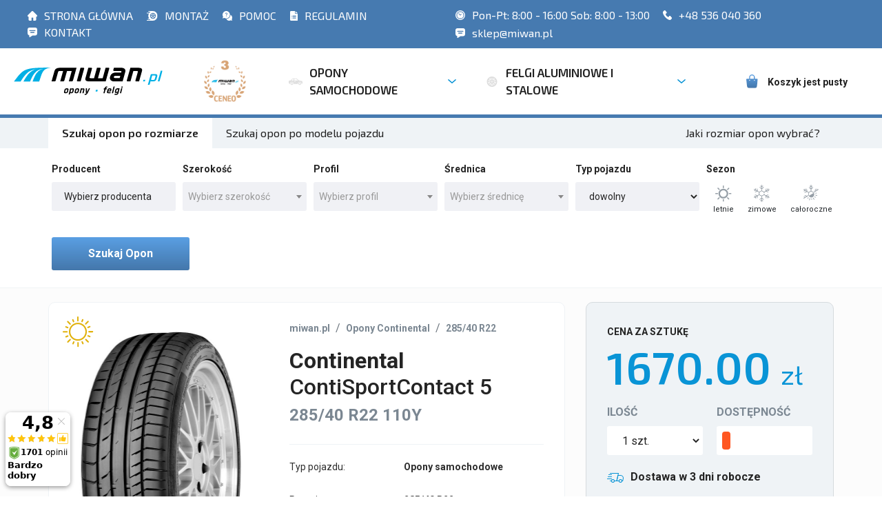

--- FILE ---
content_type: text/html
request_url: https://www.miwan.pl/opona/continental_contisportcontact_5_40589.html
body_size: 16445
content:
<!DOCTYPE html>
<html lang="pl" xml:lang="pl">
<head>
    <meta name="viewport" content="width=device-width, initial-scale=1, shrink-to-fit=no">
	<meta name="Keywords" content=""/>
	<meta name="Description" content="Sprawdź oponę Continental ContiSportContact 5 110Y letnia na Miwan.pl - Szybka dostawa 🚀 na Miwan.pl"/>
	<meta name="Robots" content="index, follow"/>    
    <meta charset="UTF-8">
    <title>Opona Continental ContiSportContact 5 285/40 R22 110 Y letnia - Miwan</title>
    <link rel="canonical" href="https://www.miwan.pl/opona/continental_contisportcontact_5_40589.html/"/>
    <link rel="icon" type="image/png" sizes="32x32" href="/dist/images/favicon-32x32.png">
    <link rel="icon" type="image/png" sizes="16x16" href="/dist/images/favicon-16x16.png">
    <link rel="stylesheet" href="/dist/select2.css">
    <link rel="stylesheet" href="https://unpkg.com/swiper/swiper-bundle.min.css" />
    <link rel="stylesheet" href="/dist/bundle.css">
    <link rel="stylesheet" href="/dist/tom.css?v3">
	<link rel="stylesheet" href="https://cdnjs.cloudflare.com/ajax/libs/font-awesome/6.1.1/css/all.min.css" integrity="sha512-KfkfwYDsLkIlwQp6LFnl8zNdLGxu9YAA1QvwINks4PhcElQSvqcyVLLD9aMhXd13uQjoXtEKNosOWaZqXgel0g==" crossorigin="anonymous" referrerpolicy="no-referrer" />
    <link rel="stylesheet" href="/dist/wspolpraca.css">
    
    <script type="text/javascript" data-cmp-ab="1" src="https://cdn.consentmanager.net/delivery/autoblocking/9716529881bc8.js" data-cmp-host="c.delivery.consentmanager.net" data-cmp-cdn="cdn.consentmanager.net" data-cmp-codesrc="0"></script>
    
    <script src="https://www.google.com/recaptcha/api.js"></script>
<!-- Global site tag (gtag.js) - Google Ads: 729849474 --> <script async src="https://www.googletagmanager.com/gtag/js?id=AW-729849474"></script> 
<script> window.dataLayer = window.dataLayer || []; function gtag(){dataLayer.push(arguments);} gtag('js', new Date()); gtag('config', 'AW-729849474'); </script>  
	<script>
		window.dataLayer = window.dataLayer || [];
		dataLayer.push({"event":"productView","ecommerce":{"detail":{"products":{"name":"    ","id":"140589","price":1670,"brand":"Continental","category":"opony_osobowy_letnie","variant":"DOT2024"}}},"ecomm_prodid":"140589","ecomm_totalvalue":6680,"ecomm_pagetype":"product","ecomm_pagename":"Continental ContiSportContact 5 110Y","ecomm_category":"opony_osobowy_letnie","ecomm_model":"ContiSportContact 5","ecomm_quantity":4,"@context":"http:\/\/schema.org","@type":"Product","name":"Continental ContiSportContact 5 285\/40 R22 110Y","brand":{"@type":"Brand","name":"Continental"},"sku":"4019238020977","mpn":"3589120000","offers":{"@type":"Offer","price":1670,"priceValidUntil":"2025-12-19","availability":"https:\/\/schema.org\/InStock","priceCurrency":"PLN","shippingDetails":{"@type":"OfferShippingDetails","shippingRate":{"@type":"MonetaryAmount","value":"0","currency":"PLN"}}}});
	</script>
	<script>
		dataLayer.push({ ecommerce: null });
		dataLayer.push({"event":"view_item","ecommerce":{"currency":"PLN","value":1670,"items":[{"item_id":"140589","item_name":"    ","index":"3589120000","index_brand":"Continental","item_category":"opony_osobowy_letnie","item_variant":"letnie","price":1670,"quantity":"4"}]}});
	</script>
	<!-- Google Tag Manager -->
	<script>(function(w,d,s,l,i){w[l]=w[l]||[];w[l].push({'gtm.start':
	new Date().getTime(),event:'gtm.js'});var f=d.getElementsByTagName(s)[0],
	j=d.createElement(s),dl=l!='dataLayer'?'&l='+l:'';j.async=true;j.src=
	'https://www.googletagmanager.com/gtm.js?id='+i+dl;f.parentNode.insertBefore(j,f);
	})(window,document,'script','dataLayer','GTM-53VD7RS');</script>
	<!-- End Google Tag Manager -->  

</head>
<body>	
<!-- Google Tag Manager (noscript) -->
<noscript><iframe src="https://www.googletagmanager.com/ns.html?id=GTM-53VD7RS"
height="0" width="0" style="display:none;visibility:hidden"></iframe></noscript>
<!-- End Google Tag Manager (noscript) -->

<div class="subnav">
    <div class="subnav__inner custom-container">
        <div class="subnav__inner--links subnav__inner--column">
            <ul>
                <li>
                    <a href="/"><img src="/dist/new-images/strona-glowna.svg"/>STRONA GŁÓWNA</a>
                </li>
                <li>
                    <a href="http://serwis.miwan.pl/"><img src="/dist/new-images/serwis-opon.svg"/>MONTAŻ </a>
                </li>
                <li>
                    <a href="/pomoc/1.html"><img src="/dist/new-images/pomoc.svg"/>POMOC</a>
                </li>
                <li>
                    <a href="/sklep/regulamin.html"><img src="/dist/new-images/regulamin.svg"/>REGULAMIN</a>
                </li>
                <li>
                    <a href="/sklep/kontakt.html"><img src="/dist/new-images/kontakt.svg"/>KONTAKT</a>
                </li>
            </ul>
        </div>
        <div class="subnav__inner--contact subnav__inner--column">
            <ul>
                <li class="d-none d-lg-block">
                    <a href="/sklep/kontakt.html"><img src="/dist/new-images/clock.svg"/> Pon-Pt: 8:00 - 16:00 Sob: 8:00 - 13:00</a>
                </li>
                <li>
                    <a href="tel:536 040 360" style="font-size: 16px;">
                        <!-- <object type="image/svg+xml" data="/dist/new-images/telefon.svg" style="filter: invert(59%) sepia(45%) saturate(6310%) hue-rotate(161deg) brightness(94%) contrast(103%);"></object> -->
                        <img src="/dist/new-images/telefon.svg"/>
                        +48 536 040 360</a>
                </li>
                <li>
                    <a href="mailto:sklep@miwan.pl" style="font-size: 16px;"><img src="/dist/new-images/kontakt.svg"/> sklep@miwan.pl</a>
                </li>
            </ul>
        </div>
    </div>
</div>
<section class="primnav">
    <div class="primnav__inner custom-container">
        <div class="primnav__inner--brand">
            <a class="logo" href="/">
                <img src="/dist/images/Group%201.svg" alt="">
            </a>
        </div>
        <div class="combiner">
            <div class="close-menu">
                <img src="/dist/images/close.svg" alt="">
                
            </div>
            <div class="primnav__inner--categories">
	            
            	
                <ul class="main_nav">
                    
                    <li class="main_nav__item nav-dropdown mobile-hamburger">
                        <a class="main_nav__item--link" href="/">
                            <img src="/dist/new-images/strona-glowna.svg" alt="" class="nav__item--icon">
                            <span>STRONA GŁÓWNA</span>
                        </a>
                    </li>
                     <li class="main_nav__item nav-dropdown mobile-hamburger">
                        <a class="main_nav__item--link" href="http://serwis.miwan.pl/">
                            <img src="/dist/new-images/serwis-opon.svg" alt="" class="nav__item--icon">
                            <span>SERWIS</span>
                        </a>
                    </li>
                    <li class="main_nav__item nav-dropdown mobile-hamburger">
                            <a class="main_nav__item--link" href="/pomoc/1.html">
                                <img src="/dist/new-images/pomoc.svg" alt="" class="nav__item--icon">
                                <span>POMOC</span>
                            </a>
                        </li>
                    <li class="main_nav__item nav-dropdown mobile-hamburger">
                            <a class="main_nav__item--link" href="/sklep/regulamin.html">
                                <img src="/dist/new-images/regulamin.svg" alt="" class="nav__item--icon">
                                <span>REGULAMIN</span>
                            </a>
                    </li>
                    
                    <li class="main_nav__item nav-dropdown">
                    <a href="/sklep/ceneo.html"><img src="/dist/images/miwan.png" title="3 miejsce w rankingu Zaufane Opinie Ceneo" style="max-height: 80px; padding: 0 40px; padding-top: 15px; float:left;"></a>
                    </li>
            
                    <li class="main_nav__item nav-dropdown">
                    
                    
                    
                    
                        <a class="main_nav__item--link" href="/szukaj/?pojazd=osobowy">
                            <img src="/dist/new-images/samochod.svg" alt="" class="nav__item--icon">
                            <span>OPONY SAMOCHODOWE</span>
                            <img class="drop_icon" src="/dist/images/Polygon%201.svg" alt="">
                        </a>
                        <div class="custom-dropdown">
                            <div class="custom-dropdown__column">
                                <span class="title">Popularni Producenci</span>
                                <ul class="custom-dropdown__list">
<li><a class="custom-dropdown__list--link" href="/opony/bridgestone/">Bridgestone</a></li> 
<li><a class="custom-dropdown__list--link" href="/opony/firestone/">Firestone</a></li> 
<li><a class="custom-dropdown__list--link" href="/opony/hankook/">Hankook</a></li> 
<li><a class="custom-dropdown__list--link" href="/opony/nokian/">Nokian</a></li> 
<li><a class="custom-dropdown__list--link" href="/opony/michelin/">Michelin</a></li> 
<li><a class="custom-dropdown__list--link" href="/opony/bfgoodrich/">BFGoodrich</a></li> 
<li><a class="custom-dropdown__list--link" href="/opony/kormoran/">Kormoran</a></li> 
<li><a class="custom-dropdown__list--link" href="/opony/debica/">Dębica</a></li> 
<li><a class="custom-dropdown__list--link" href="/opony/fulda/">Fulda</a></li> 
<li><a class="custom-dropdown__list--link" href="/opony/goodyear/">Goodyear</a></li> 
<li><a class="custom-dropdown__list--link" href="/opony/dunlop/">Dunlop</a></li> 
<li><a class="custom-dropdown__list--link" href="/opony/viking/">Viking</a></li> 
<li><a class="custom-dropdown__list--link" href="/opony/continental/">Continental</a></li> 
<li><a class="custom-dropdown__list--link" href="/opony/uniroyal/">Uniroyal</a></li> 
<li><a class="custom-dropdown__list--link" href="/opony/yokohama/">Yokohama</a></li> 
<li><a class="custom-dropdown__list--link" href="/opony/nexen/">Nexen</a></li> 
<li><a class="custom-dropdown__list--link" href="/opony/kumho/">Kumho</a></li> 

                                </ul>
                            </div>
                            <div class="custom-dropdown__column">
                                <span class="title">Popularne Rozmiary</span>
                                <ul class="custom-dropdown__list">
<li><a class="custom-dropdown__list--link" href="/opony/185_65_r15/">185/65 R15</a></li>
<li><a class="custom-dropdown__list--link" href="/opony/195_65_r15/">195/65 R15</a></li>
<li><a class="custom-dropdown__list--link" href="/opony/205_55_r16/">205/55 R16</a></li>
<li><a class="custom-dropdown__list--link" href="/opony/205_60_r16/">205/60 R16</a></li>
<li><a class="custom-dropdown__list--link" href="/opony/215_55_r16/">215/55 R16</a></li>
<li><a class="custom-dropdown__list--link" href="/opony/215_60_r16/">215/60 R16</a></li>
<li><a class="custom-dropdown__list--link" href="/opony/215_65_r16/">215/65 R16</a></li>
<li><a class="custom-dropdown__list--link" href="/opony/225_65_r16/">225/65 R16</a></li>
<li><a class="custom-dropdown__list--link" href="/opony/225_45_r17/">225/45 R17</a></li>
<li><a class="custom-dropdown__list--link" href="/opony/225_50_r17/">225/50 R17</a></li>
<li><a class="custom-dropdown__list--link" href="/opony/225_55_r17/">225/55 R17</a></li>
<li><a class="custom-dropdown__list--link" href="/opony/225_40_r18/">225/40 R18</a></li>
<li><a class="custom-dropdown__list--link" href="/opony/225_45_r18/">225/45 R18</a></li>
<li><a class="custom-dropdown__list--link" href="/opony/235_45_r18/">235/45 R18</a></li>
<li><a class="custom-dropdown__list--link" href="/opony/245_45_r18/">245/45 R18</a></li>
                                </ul>
                            </div>
                            <div class="custom-dropdown__column">
                                <span class="title">Typy opon</span>
                                <ul class="custom-dropdown__list">
<li><a class="custom-dropdown__list--link" href="/szukaj/?pojazd=osobowy&sezon=letnie">opony osobowe letnie </a></li>
<li><a class="custom-dropdown__list--link" href="/szukaj/?pojazd=osobowy&sezon=zimowe">opony osobowe zimowe </a></li>
<li><a class="custom-dropdown__list--link" href="/szukaj/?pojazd=osobowy&sezon=caloroczne">opony osobowe całoroczne </a></li>
<li><a class="custom-dropdown__list--link" href="/szukaj/?pojazd=dostawczy&sezon=letnie">opony dostawcze letnie </a></li>
<li><a class="custom-dropdown__list--link" href="/szukaj/?pojazd=dostawczy&sezon=zimowe">opony dostawcze zimowe </a></li>
<li><a class="custom-dropdown__list--link" href="/szukaj/?pojazd=dostawczy&sezon=caloroczne">opony dostawcze całoroczne </a></li>
<li><a class="custom-dropdown__list--link" href="/szukaj/?pojazd=4x4&sezon=letnie">opony terenowe/4x4 letnie </a></li>
<li><a class="custom-dropdown__list--link" href="/szukaj/?pojazd=4x4&sezon=zimowe">opony terenowe/4x4 zimowe</a></li>
<li><a class="custom-dropdown__list--link" href="/szukaj/?pojazd=4x4&sezon=caloroczne">opony terenowe/4x4 całoroczne</a></li>
                                </ul>
                            </div>
                        </div>
                    </li>

                    <li class="main_nav__item nav-dropdown">
                        <a class="main_nav__item--link" href="/szukajfelgi/">
                            <img src="/dist/new-images/felgi.svg" alt="" class="nav__item--icon">
                            <span>FELGI ALUMINIOWE I STALOWE</span>
                            <img class="drop_icon" src="/dist/images/Polygon%201.svg" alt="">
                        </a>
                        <div class="custom-dropdown">
                            <div class="custom-dropdown__column">
                                <span class="title">Popularni Producenci</span>
                                <ul class="custom-dropdown__list">
									<li><a class="custom-dropdown__list--link" href="/felgi/aez">AEZ</a></li>
									<li><a class="custom-dropdown__list--link" href="/felgi/dotz">Dotz</a></li>
									<li><a class="custom-dropdown__list--link" href="/felgi/dezent">Dezent</a></li>
                                </ul>
                            </div>
                            <div class="custom-dropdown__column">
                                <span class="title">Popularne Rozmiary</span>
                                <ul class="custom-dropdown__list">
									<li><a class="custom-dropdown__list--link" href="/felgi/13_cali/">13&quot;</a></li>
									<li><a class="custom-dropdown__list--link" href="/felgi/14_cali/">14&quot;</a></li>
									<li><a class="custom-dropdown__list--link" href="/felgi/15_cali/">15&quot;</a></li>
									<li><a class="custom-dropdown__list--link" href="/felgi/16_cali/">16&quot;</a></li>
									<li><a class="custom-dropdown__list--link" href="/felgi/17_cali/">17&quot;</a></li>
									<li><a class="custom-dropdown__list--link" href="/felgi/18_cali/">18&quot;</a></li>
									<li><a class="custom-dropdown__list--link" href="/felgi/19_cali/">19&quot;</a></li>
									<li><a class="custom-dropdown__list--link" href="/felgi/20_cali/">20&quot;</a></li>
									<li><a class="custom-dropdown__list--link" href="/felgi/21_cali/">21&quot;</a></li>
									<li><a class="custom-dropdown__list--link" href="/felgi/22_cali/">22&quot;</a></li>

								</ul>
                            </div>
                            
                            <div class="custom-dropdown__column">
                                <span class="title">Rodzaje felg</span>
                                <ul class="custom-dropdown__list">
									<li><a class="custom-dropdown__list--link" href="/szukajfelgi/?material=stal">Felgi stalowe</a></li>
									<li><a class="custom-dropdown__list--link" href="/szukajfelgi/?material=aluminium">Felgi aluminiowe</a></li>
									
								</ul>
                            </div>
                           
                        </div>
                    </li>
                    <li class="main_nav__item nav-dropdown mobile-hamburger">
                        <a class="main_nav__item--link" href="/sklep/kontakt.html">
                            <img src="/dist/new-images/kontakt.svg" alt="" class="nav__item--icon">
                            <span>KONTAKT</span>
                        </a>
                    </li>
                    <li class="main_nav__item nav-dropdown mobile-hamburger">
                        <a href="tel:536 040 360" class="main_nav__item--link" >
                            <img src="/dist/new-images/telefon.svg"/ class="nav__item--icon">
                            +48 536 040 360
                        </a>
                    </li>
                    <li class="main_nav__item nav-dropdown mobile-hamburger">
                        <a href="mailto:sklep@miwan.pl" class="main_nav__item--link" >
                            <img src="/dist/new-images/kontakt.svg"/ class="nav__item--icon">
                            sklep@miwan.pl
                        </a>
                    </li>
                    <li class="main_nav__item nav-dropdown mobile-hamburger">
                        <a class="main_nav__item--link" >
                            <img src="/dist/new-images/clock.svg" alt="" class="nav__item--icon">
                            <span> Pon-Pt: 8:00 - 16:00 Sob: 8:00 - 13:00</span>
                        </a>
                    </li>
                  
                	</ul>
            </div>
        </div>
        <div class="hamburger">
        
            <a href="/sklep/ceneo.html"><img src="/dist/images/miwan.png" alt="ceneo - 3 miejsce" style="max-height: 40px;"></a>
        </div>
        <div class="close-menu hamburger">
	            
            <img src="/dist/images/hamburger.svg" alt="">
        </div>
        <div class="primnav__inner--basket">
            <a class="basket-button ml-2" href="/sklep/koszyk.html">
                <img src="/dist/new-images/koszyk.svg" alt="">
                <span style="font-size: 14px; white-space: nowrap; margin-top: 2px;">Koszyk jest pusty</span>
            </a>
        </div>
    </div>
</section>


<div class="toast custom" role="alert" aria-live="assertive" aria-atomic="true" style="opacity: 1;">
    <div class="toast-header">
      <strong class="mr-auto">Błąd</strong>
      <button type="button" class="ml-2 mb-1 close close-custom-toast" data-dismiss="toast" aria-label="Close">
        <span aria-hidden="true">&times;</span>
      </button>
    </div>
    <div class="toast-body">
      <b>Musisz wybrać parametry</b>: szerokość, profil oraz średnicę. 
    </div>
</div>

<section class="advanced heading">
        <div class="container wide-container">
            <div class="row">
                <div class="col-12">
                    <ul class="nav advanced__tabs" id="pills-tab" role="tablist">
                        <li class="nav-item advanced__tabs--item">
                            <a class="nav-link active" id="pills-home-tab" data-toggle="pill" href="#pills-home" role="tab" aria-controls="pills-home" aria-selected="true">Szukaj opon po rozmiarze</a>
                        </li>
                        <li class="nav-item advanced__tabs--item">
                            <a class="nav-link" id="pills-home-tab" href="/szukaj/?konfiguratorOpon" role="tab" aria-controls="pills-home" aria-selected="true">Szukaj opon po modelu pojazdu</a>
                        </li>
                        <li class="nav-item advanced__tabs--item last-item-of-nav">
                            <a class="nav-link" data-toggle="modal" style="cursor: pointer" data-target="#exampleModal">Jaki rozmiar opon wybrać?</a>
                        </li>
                    </ul>
                </div>
            </div>
        </div>
    </section>
    <div class="modal fade bd-example-modal-lg" id="exampleModal" tabindex="-1" role="dialog" aria-labelledby="exampleModalLabel" aria-hidden="true">
          <div class="modal-dialog modal-lg" role="document">
            <div class="modal-content">
              <div class="modal-header">
                <h5 class="modal-title" id="exampleModalLabel">Jaki rozmiar opon wybrać?</h5>
                <button type="button" class="close" data-dismiss="modal" aria-label="Close">
                  <span aria-hidden="true">&times;</span>
                </button>
              </div>
              <div class="modal-body">
                <img src="/dist/new-images/rozmiar-modal-2.jpg" alt=""  style="width: 100%; border-radius: 4px;">
              </div>
            </div>
          </div>
        </div>
    <div class="blackMask">
        
    </div>  
    <div id="modalMarka">
        <div class="modal-wrapper">
            <div class="modal-heading">
                <p>Wybierz producenta <input type="text" id="searchEngine" class="" onkeyup="searcherMarka()" placeholder="Wpisz nazwę producenta"></p>
                
                <div class="btn-modal close-modal">zamknij</div>
            </div>
            <label class="checkAllLabel"><input style="margin-right:5px;" class="checkAll" id="inlineCheckbox179" type="checkbox">Wszyscy producenci</label>
            
            <div class="checbox-wrapper">
                <div class="column">
                    <label style="margin-top: 15px; font-weight: 600;"><input class="heading" data-name="premium" type="checkbox">Klasa premium</label>
                        <!--PREMIUM-->
                            <div class="input-wrapper">
                                    <label class="producentNameLabel"><input data-target="premium" class="producentName" name="marka[]" id="inlineCheckbox111" type="checkbox" value="Bridgestone" >Bridgestone</label>
                            </div>
                            <div class="input-wrapper">
                                    <label class="producentNameLabel"><input data-target="premium" class="producentName" name="marka[]" id="inlineCheckbox182" type="checkbox" value="Continental" >Continental</label>
                            </div>
                            <div class="input-wrapper">
                                    <label class="producentNameLabel"><input data-target="premium" class="producentName" name="marka[]" id="inlineCheckbox103" type="checkbox" value="Dunlop" >Dunlop</label>
                            </div>
                            <div class="input-wrapper">
                                    <label class="producentNameLabel"><input data-target="premium" class="producentName" name="marka[]" id="inlineCheckbox101" type="checkbox" value="Goodyear" >Goodyear</label>
                            </div>
                            <div class="input-wrapper">
                                    <label class="producentNameLabel"><input data-target="premium" class="producentName" name="marka[]" id="inlineCheckbox114" type="checkbox" value="Michelin" >Michelin</label>
                            </div>
                            <div class="input-wrapper">
                                    <label class="producentNameLabel"><input data-target="premium" class="producentName" name="marka[]" id="inlineCheckbox100" type="checkbox" value="Nokian" >Nokian</label>
                            </div>
                            <div class="input-wrapper">
                                    <label class="producentNameLabel"><input data-target="premium" class="producentName" name="marka[]" id="inlineCheckbox106" type="checkbox" value="Pirelli" >Pirelli</label>
                            </div>
                            <div class="input-wrapper">
                                    <label class="producentNameLabel"><input data-target="premium" class="producentName" name="marka[]" id="inlineCheckbox109" type="checkbox" value="Vredestein" >Vredestein</label>
                            </div>
                            <div class="input-wrapper">
                                    <label class="producentNameLabel"><input data-target="premium" class="producentName" name="marka[]" id="inlineCheckbox110" type="checkbox" value="Yokohama" >Yokohama</label>
                            </div>

                </div>
                <div class="column">
                    <label style="margin-top: 15px; font-weight: 600;"><input class="heading" data-name="srednia" type="checkbox">Klasa średnia</label>
                        <!--SREDNIA-->
                        <div class="input-wrapper">
                                <label class="producentNameLabel"><input data-target="srednia" class="producentName" name="marka[]" id="inlineCheckbox125" type="checkbox" value="BFGoodrich" >BFGoodrich</label>
                        </div>
                        <div class="input-wrapper">
                                <label class="producentNameLabel"><input data-target="srednia" class="producentName" name="marka[]" id="inlineCheckbox129" type="checkbox" value="Cooper" >Cooper</label>
                        </div>
                        <div class="input-wrapper">
                                <label class="producentNameLabel"><input data-target="srednia" class="producentName" name="marka[]" id="inlineCheckbox127" type="checkbox" value="Falken" >Falken</label>
                        </div>
                        <div class="input-wrapper">
                                <label class="producentNameLabel"><input data-target="srednia" class="producentName" name="marka[]" id="inlineCheckbox113" type="checkbox" value="Firestone" >Firestone</label>
                        </div>
                        <div class="input-wrapper">
                                <label class="producentNameLabel"><input data-target="srednia" class="producentName" name="marka[]" id="inlineCheckbox132" type="checkbox" value="Fulda" >Fulda</label>
                        </div>
                        <div class="input-wrapper">
                                <label class="producentNameLabel"><input data-target="srednia" class="producentName" name="marka[]" id="inlineCheckbox128" type="checkbox" value="Hankook" >Hankook</label>
                        </div>
                        <div class="input-wrapper">
                                <label class="producentNameLabel"><input data-target="srednia" class="producentName" name="marka[]" id="inlineCheckbox120" type="checkbox" value="Kleber" >Kleber</label>
                        </div>
                        <div class="input-wrapper">
                                <label class="producentNameLabel"><input data-target="srednia" class="producentName" name="marka[]" id="inlineCheckbox136" type="checkbox" value="Kumho" >Kumho</label>
                        </div>
                        <div class="input-wrapper">
                                <label class="producentNameLabel"><input data-target="srednia" class="producentName" name="marka[]" id="inlineCheckbox131" type="checkbox" value="Nexen" >Nexen</label>
                        </div>
                        <div class="input-wrapper">
                                <label class="producentNameLabel"><input data-target="srednia" class="producentName" name="marka[]" id="inlineCheckbox140" type="checkbox" value="Toyo" >Toyo</label>
                        </div>
                        <div class="input-wrapper">
                                <label class="producentNameLabel"><input data-target="srednia" class="producentName" name="marka[]" id="inlineCheckbox115" type="checkbox" value="Uniroyal" >Uniroyal</label>
                        </div>

                </div>
                <div class="column column-dbl">
                    <label style="margin-top: 15px; font-weight: 600; width: 100%;"><input class="heading" data-name="ekonomiczna" type="checkbox">Klasa ekonomiczna</label>
                        <!--EKONOMICZNA-->          
                        <div class="input-wrapper" style="width: 50%;">
                            <label class="producentNameLabel"><input data-target="ekonomiczna" class="producentName " name="marka[]" id="inlineCheckbox121" type="checkbox" value="Barum" >Barum</label>
                        </div>
                        <div class="input-wrapper" style="width: 50%;">
                            <label class="producentNameLabel"><input data-target="ekonomiczna" class="producentName " name="marka[]" id="inlineCheckbox105" type="checkbox" value="Dębica" >Dębica</label>
                        </div>
                        <div class="input-wrapper" style="width: 50%;">
                            <label class="producentNameLabel"><input data-target="ekonomiczna" class="producentName " name="marka[]" id="inlineCheckbox152" type="checkbox" value="Goodride" >Goodride</label>
                        </div>
                        <div class="input-wrapper" style="width: 50%;">
                            <label class="producentNameLabel"><input data-target="ekonomiczna" class="producentName " name="marka[]" id="inlineCheckbox118" type="checkbox" value="Kormoran" >Kormoran</label>
                        </div>
                        <div class="input-wrapper" style="width: 50%;">
                            <label class="producentNameLabel"><input data-target="ekonomiczna" class="producentName " name="marka[]" id="inlineCheckbox176" type="checkbox" value="Laufenn" >Laufenn</label>
                        </div>
                        <div class="input-wrapper" style="width: 50%;">
                            <label class="producentNameLabel"><input data-target="ekonomiczna" class="producentName " name="marka[]" id="inlineCheckbox137" type="checkbox" value="Matador" >Matador</label>
                        </div>
                        <div class="input-wrapper" style="width: 50%;">
                            <label class="producentNameLabel"><input data-target="ekonomiczna" class="producentName " name="marka[]" id="inlineCheckbox165" type="checkbox" value="Riken" >Riken</label>
                        </div>
                        <div class="input-wrapper" style="width: 50%;">
                            <label class="producentNameLabel"><input data-target="ekonomiczna" class="producentName " name="marka[]" id="inlineCheckbox162" type="checkbox" value="Sailun" >Sailun</label>
                        </div>
                        <div class="input-wrapper" style="width: 50%;">
                            <label class="producentNameLabel"><input data-target="ekonomiczna" class="producentName " name="marka[]" id="inlineCheckbox139" type="checkbox" value="Taurus" >Taurus</label>
                        </div>
                        <div class="input-wrapper" style="width: 50%;">
                            <label class="producentNameLabel"><input data-target="ekonomiczna" class="producentName " name="marka[]" id="inlineCheckbox170" type="checkbox" value="Tracmax" >Tracmax</label>
                        </div>
                        <div class="input-wrapper" style="width: 50%;">
                            <label class="producentNameLabel"><input data-target="ekonomiczna" class="producentName " name="marka[]" id="inlineCheckbox117" type="checkbox" value="Viking" >Viking</label>
                        </div>

                </div>
                <div class="column column-dbl">
                    <label style="width: 100%; margin-top: 15px; font-weight: 600;"><input data-name="rest" class="heading" type="checkbox">Pozostałe</label>
                        <!--POZOSTALE-->
                        <div class="input-wrapper" style="width: 50%;">
                            <label class="producentNameLabel"><input data-target="rest" class="producentName" name="marka[]" id="inlineCheckbox181" type="checkbox" value="Aplus" >Aplus</label>
                        </div>
                        <div class="input-wrapper" style="width: 50%;">
                            <label class="producentNameLabel"><input data-target="rest" class="producentName" name="marka[]" id="inlineCheckbox116" type="checkbox" value="Apollo" >Apollo</label>
                        </div>
                        <div class="input-wrapper" style="width: 50%;">
                            <label class="producentNameLabel"><input data-target="rest" class="producentName" name="marka[]" id="inlineCheckbox169" type="checkbox" value="Arivo" >Arivo</label>
                        </div>
                        <div class="input-wrapper" style="width: 50%;">
                            <label class="producentNameLabel"><input data-target="rest" class="producentName" name="marka[]" id="inlineCheckbox154" type="checkbox" value="Austone" >Austone</label>
                        </div>
                        <div class="input-wrapper" style="width: 50%;">
                            <label class="producentNameLabel"><input data-target="rest" class="producentName" name="marka[]" id="inlineCheckbox156" type="checkbox" value="Ceat" >Ceat</label>
                        </div>
                        <div class="input-wrapper" style="width: 50%;">
                            <label class="producentNameLabel"><input data-target="rest" class="producentName" name="marka[]" id="inlineCheckbox174" type="checkbox" value="Diamondback" >Diamondback</label>
                        </div>
                        <div class="input-wrapper" style="width: 50%;">
                            <label class="producentNameLabel"><input data-target="rest" class="producentName" name="marka[]" id="inlineCheckbox134" type="checkbox" value="Diplomat" >Diplomat</label>
                        </div>
                        <div class="input-wrapper" style="width: 50%;">
                            <label class="producentNameLabel"><input data-target="rest" class="producentName" name="marka[]" id="inlineCheckbox164" type="checkbox" value="Fortune" >Fortune</label>
                        </div>
                        <div class="input-wrapper" style="width: 50%;">
                            <label class="producentNameLabel"><input data-target="rest" class="producentName" name="marka[]" id="inlineCheckbox130" type="checkbox" value="GTRadial" >GTRadial</label>
                        </div>
                        <div class="input-wrapper" style="width: 50%;">
                            <label class="producentNameLabel"><input data-target="rest" class="producentName" name="marka[]" id="inlineCheckbox151" type="checkbox" value="Minerva" >Minerva</label>
                        </div>
                        <div class="input-wrapper" style="width: 50%;">
                            <label class="producentNameLabel"><input data-target="rest" class="producentName" name="marka[]" id="inlineCheckbox138" type="checkbox" value="Mirage" >Mirage</label>
                        </div>
                        <div class="input-wrapper" style="width: 50%;">
                            <label class="producentNameLabel"><input data-target="rest" class="producentName" name="marka[]" id="inlineCheckbox160" type="checkbox" value="Nankang" >Nankang</label>
                        </div>
                        <div class="input-wrapper" style="width: 50%;">
                            <label class="producentNameLabel"><input data-target="rest" class="producentName" name="marka[]" id="inlineCheckbox135" type="checkbox" value="Paxaro" >Paxaro</label>
                        </div>
                        <div class="input-wrapper" style="width: 50%;">
                            <label class="producentNameLabel"><input data-target="rest" class="producentName" name="marka[]" id="inlineCheckbox183" type="checkbox" value="Radar" >Radar</label>
                        </div>
                        <div class="input-wrapper" style="width: 50%;">
                            <label class="producentNameLabel"><input data-target="rest" class="producentName" name="marka[]" id="inlineCheckbox178" type="checkbox" value="Roadmarch" >Roadmarch</label>
                        </div>
                        <div class="input-wrapper" style="width: 50%;">
                            <label class="producentNameLabel"><input data-target="rest" class="producentName" name="marka[]" id="inlineCheckbox171" type="checkbox" value="Rotalla" >Rotalla</label>
                        </div>
                        <div class="input-wrapper" style="width: 50%;">
                            <label class="producentNameLabel"><input data-target="rest" class="producentName" name="marka[]" id="inlineCheckbox124" type="checkbox" value="Sava" >Sava</label>
                        </div>
                        <div class="input-wrapper" style="width: 50%;">
                            <label class="producentNameLabel"><input data-target="rest" class="producentName" name="marka[]" id="inlineCheckbox166" type="checkbox" value="Semperit" >Semperit</label>
                        </div>
                        <div class="input-wrapper" style="width: 50%;">
                            <label class="producentNameLabel"><input data-target="rest" class="producentName" name="marka[]" id="inlineCheckbox173" type="checkbox" value="Sunfull" >Sunfull</label>
                        </div>
                        <div class="input-wrapper" style="width: 50%;">
                            <label class="producentNameLabel"><input data-target="rest" class="producentName" name="marka[]" id="inlineCheckbox155" type="checkbox" value="Sunwide" >Sunwide</label>
                        </div>
                        <div class="input-wrapper" style="width: 50%;">
                            <label class="producentNameLabel"><input data-target="rest" class="producentName" name="marka[]" id="inlineCheckbox150" type="checkbox" value="Tigar" >Tigar</label>
                        </div>
                        <div class="input-wrapper" style="width: 50%;">
                            <label class="producentNameLabel"><input data-target="rest" class="producentName" name="marka[]" id="inlineCheckbox161" type="checkbox" value="Torque" >Torque</label>
                        </div>
                        <div class="input-wrapper" style="width: 50%;">
                            <label class="producentNameLabel"><input data-target="rest" class="producentName" name="marka[]" id="inlineCheckbox168" type="checkbox" value="Tourador" >Tourador</label>
                        </div>
                        <div class="input-wrapper" style="width: 50%;">
                            <label class="producentNameLabel"><input data-target="rest" class="producentName" name="marka[]" id="inlineCheckbox180" type="checkbox" value="Trazano" >Trazano</label>
                        </div>
                        <div class="input-wrapper" style="width: 50%;">
                            <label class="producentNameLabel"><input data-target="rest" class="producentName" name="marka[]" id="inlineCheckbox175" type="checkbox" value="Triangle" >Triangle</label>
                        </div>
                        <div class="input-wrapper" style="width: 50%;">
                            <label class="producentNameLabel"><input data-target="rest" class="producentName" name="marka[]" id="inlineCheckbox146" type="checkbox" value="Tristar" >Tristar</label>
                        </div>
                        <div class="input-wrapper" style="width: 50%;">
                            <label class="producentNameLabel"><input data-target="rest" class="producentName" name="marka[]" id="inlineCheckbox141" type="checkbox" value="Voyager" >Voyager</label>
                        </div>
                        <div class="input-wrapper" style="width: 50%;">
                            <label class="producentNameLabel"><input data-target="rest" class="producentName" name="marka[]" id="inlineCheckbox179" type="checkbox" value="Windforce" >Windforce</label>
                        </div>

                </div>
                
                
                    
                
                
                
                                          
            </div>
            <div class="actions">
                <div class="btn-modal save-modal">wybierz</div>
            </div>
            
        </div>
    </div> 
    <section class="toggle-menu hide-menu-js">
        <div class="container wide-container">
            <div class="row">
                <div class="col-12">
                    <span>Pokaż wyszukiwarkę </span><img src="/dist/new-images/polygon-new.svg" alt="" style="height: 12px; margin-left:8px;">
                </div>
            </div>
        </div>
    </section>
    <section class="advanced hide-menu-js">
        <div class="container wide-container">
            <div class="row">
                <div class="col-12">
                        
                        <div class="advanced__content">
                                <div class="tab-content" id="pills-tabContent">
                                    <div class="tab-pane fade show active" id="pills-home" role="tabpanel" aria-labelledby="pills-home-tab">
                                        <form action="/szukaj/" name="searchForm" id="searchForm" class="advanced__content--search">
                                            <div class="tiresearch">
                                                <div class="tiresearch__item smaller-col mobile-12-col">
                                                    <label class="tiresearch__label">Producent</label>
                                                    <select multiple name="marka[]" id="marka" class="form-control form-control-lg tiresearch__select d-none">
                                                        
                                                    </select>
                                                    <div id="markaHelp" class="form-control form-control-lg tiresearch__select" style="overflow: hidden; display:flex;">
                                                        <span class="noselect"></span>
                                                    </div>
                                                </div>
                                                <div class="tiresearch__item smaller-col mobile-3-col">
                                                    <label class="tiresearch__label" data-tippy-content="Rozmiar opony znajdziesz na ścianie bocznej swoich obecnych opon">Szerokość</label>
                                                    <input type="hidden" name="" value="" id="rozmiar1ToVal">
                                                    <select name="rozmiar1" id="rozmiar1" class="form-control form-control-lg tiresearch__select to-validate testowy" style="width: 100%">
                                                        <option value="">-</option>
                                                               <option value="125" >125</option>
                                                               <option value="135" >135</option>
                                                               <option value="145" >145</option>
                                                               <option value="155" >155</option>
                                                               <option value="165" >165</option>
                                                               <option value="175" >175</option>
                                                               <option value="185" >185</option>
                                                               <option value="195" >195</option>
                                                               <option value="205" >205</option>
                                                               <option value="215" >215</option>
                                                               <option value="225" >225</option>
                                                               <option value="235" >235</option>
                                                               <option value="245" >245</option>
                                                               <option value="255" >255</option>
                                                               <option value="265" >265</option>
                                                               <option value="275" >275</option>
                                                               <option value="27" >27</option>
                                                               <option value="285" >285</option>
                                                               <option value="295" >295</option>
                                                               <option value="305" >305</option>
                                                               <option value="30" >30</option>
                                                               <option value="315" >315</option>
                                                               <option value="31" >31</option>
                                                               <option value="325" >325</option>
                                                               <option value="32" >32</option>
                                                               <option value="335" >335</option>
                                                               <option value="33" >33</option>
                                                               <option value="345" >345</option>
                                                               <option value="355" >355</option>
                                                               <option value="35" >35</option>
                                                               <option value="37" >37</option>
                                                               <option value="39" >39</option>
                                                               <option value="40" >40</option>

                                                        
                                                    </select>
                                                </div>
                                                <div class="tiresearch__item smaller-col mobile-3-col">
                                                    <label class="tiresearch__label">Profil</label>
                                                    <input type="hidden" name="" value="" id="rozmiar2ToVal">
                                                    <select name="rozmiar2" id="rozmiar2" class="form-control form-control-lg tiresearch__select to-validate testowy1" style="width: 100%">
                                                            <option value="">-</option>
                                                           <option value="9.00" >9.00</option>
                                                           <option value="9.50" >9.50</option>
                                                           <option value="10.00" >10.00</option>
                                                           <option value="10.50" >10.50</option>
                                                           <option value="11.50" >11.50</option>
                                                           <option value="12.50" >12.50</option>
                                                           <option value="13.50" >13.50</option>
                                                           <option value="25" >25</option>
                                                           <option value="30" >30</option>
                                                           <option value="35" >35</option>
                                                           <option value="40" >40</option>
                                                           <option value="45" >45</option>
                                                           <option value="50" >50</option>
                                                           <option value="55" >55</option>
                                                           <option value="60" >60</option>
                                                           <option value="65" >65</option>
                                                           <option value="70" >70</option>
                                                           <option value="75" >75</option>
                                                           <option value="80" >80</option>
                                                           <option value="82" >82</option>
                                                           <option value="85" >85</option>
                                                           <option value="90" >90</option>

                                                           <option value="-">-</option>
                                                    </select>
                                                </div>
                                                <div class="tiresearch__item smaller-col mobile-3-col">
                                                    <label class="tiresearch__label" data-tippy-content="Rozmiar opony w calach">Średnica</label>
                                                    <input type="hidden" name="" value="" id="rozmiar3ToVal">
                                                    <select name="rozmiar3" id="rozmiar3" class="form-control form-control-lg tiresearch__select to-validate testowy2" style="width: 100%">
                                                        <option value="">-</option>
                                                        <option value="10" >10</option>
                                                        <option value="12" >12</option>
                                                        <option value="13" >13</option>
                                                        <option value="14" >14</option>
                                                        <option value="15" >15</option>
                                                        <option value="16" >16</option>
                                                        <option value="17" >17</option>
                                                        <option value="18" >18</option>
                                                        <option value="19" >19</option>
                                                        <option value="20" >20</option>
                                                        <option value="21" >21</option>
                                                        <option value="22" >22</option>
                                                        <option value="23" >23</option>
                                                        <option value="24" >24</option>

                                                    </select>
                                                </div>
                                                <div class="tiresearch__item smaller-col">
                                                    <label class="tiresearch__label">Typ pojazdu</label>
                                                    <select name="pojazd" id="pojazd" class="form-control form-control-lg tiresearch__select">
                                                        <option value="">dowolny</option>
                                                        <option value="osobowy" >osobowe</option>	      
                                                        <option value="dostawczy" >dostawcze</option>
                                                        <option value="4x4" >terenowe/4x4</option>
                                                    </select>
                                                </div>
                                                <div class="tiresearch__item smaller-col tirebuttons">
                                                    <div class="weather">
                                                            <span class="title">Sezon</span>
                                                            <div class="weather__inner">
                                                                <div class="form-check">
                                                                    <label class="form-check-label" for="weather1">
                                                                        <input class="form-check-input" value="letnie" name="sezon[]" type="checkbox" id="weather1" >
                                                                        <div class="icon">
                                                                            <img src="/dist/images/sun.svg" alt="letnie" title="letnie" data-tippy-content="Opony do jeżdżenia przy temperaturach powyżej 7 stopni">
                                                                        </div>
                                                                        <p>letnie</p>
                                                                        
                                                                    </label>
                                                                </div>
                                                                <div class="form-check">
                                                                    <label class="form-check-label" for="weather2">
                                                                        <input class="form-check-input" value="zimowe" name="sezon[]" type="checkbox" id="weather2" >
                                                                        <div class="icon">
                                                                            <img src="/dist/images/snowing.svg" alt="zimowe" title="zimowe" data-tippy-content="Opony do jeżdżenia przy temperaturach poniżej 7 stopni">
                                                                        </div>
                                                                        <p>zimowe</p>
                                                                        
                                                                    </label>
                                                                </div>
                                                                <div class="form-check">
                                                                    <label class="form-check-label" for="weather3">
                                                                        <input class="form-check-input" value="caloroczne" name="sezon[]" type="checkbox" id="weather3" >
                                                                        <div class="icon">
                                                                            <img src="/dist/images/allseason.svg" alt="całoroczne" alt="całoroczne" data-tippy-content="Opony przeznaczone do jeżdżenia cały rok"> 
                                                                        </div>
                                                                        <p>całoroczne</p>
                                                                        
                                                                    </label>
                                                                </div>
                                                            </div>
                                                        </div>
                                                </div>
                                                <div class="tiresearch__item smaller-col tirebuttons submitButton">
                                                    <button type="submit" form="searchForm" class="opolegro-button button-validate">Szukaj Opon</button>
                                                    <div class="opolegro-button button-mask-sumbit">Szukaj Opon</div>
                                                    <div class="error-text">
                                                        <span>Wybierz szerokość / profil / średnicę</span>
                                                    </div>
                                                </div>
                                            </div>
                                        </form>
                                    </div>
                                </div>
                            </div>
                </div>
            </div>
        </div>
    </section>







<section class="newpp">
  <div class="container  wide-container">
  <div class="row">
    <div class="col-12 col-lg-8">
    <div class="newpp__left">
      <img src="/dist/images/tires_letnie.svg" class="newpp__left__absolute" alt="">
      
      <div class="row">
      <div class="col-12 col-lg-5 order-lg-1 order-2">
        <div class="newpp__left__image">
        <div class="single-product__gallerynew">
          <div class="single-product__gallery--inner">
          <div class="product_slider">
            <div class="single-item">
            <a class="flex" href="../img/b01/continental_contisportcontact_5.jpg" data-lightbox="product">
              <img src="../img/b01/continental_contisportcontact_5.jpg" alt="">
            </a>
            </div>
            
            <div class="single-item" >
  <a class="flex" href="https://lbl.tyrelabelling.pl/482644.png" data-lightbox="product">
      <img src="https://lbl.tyrelabelling.pl/482644.png" alt="">
  </a>
</div>
          </div>
          <ul class="thumbnails" id="customize-thumbnails" aria-label="Carousel Pagination">
            <li data-nav="0" aria-label="Zdjęcie bieżnika" aria-controls="customize" class="tns-nav-active">
            <img src="../img/b01/continental_contisportcontact_5.jpg" alt="">
            </li>
            <li data-nav="1" id="toDelete" style="display: none" aria-label="Zdjęcie etykiety oponiarskiej" aria-controls="customize" class="tns-nav">
            <img src="https://l.dpinternet.pl/label_c_a_73_300_2.png" alt="">
            </li>
            <li data-nav="2" style="display: block" aria-label="Zdjęcie etykiety oponiarskiej" aria-controls="customize" id="epreler" class="tns-nav label-none">
            <img src="https://lbl.tyrelabelling.pl/482644.png" alt="">
            </li>

          </ul>
          </div>
        </div>
        </div>
      </div>
      <div class="col-12 col-lg-7 order-lg-2 order-1 mb-4 mb-lg-0">
        <div class="newpp__left__content">
        <div class="newpp__left__content__breadcrumbs page-breadcrumb">
          <nav aria-label="breadcrumb">
          <ol class="breadcrumb">
            <li class="breadcrumb-item"><a href="/">miwan.pl</a></li>
            <li class="breadcrumb-item"><a href="/szukaj/?marka=Continental&rozmiar=&pojazd=&sezon=">Opony Continental</a></li>
            <li class="breadcrumb-item"><a href="/szukaj/?marka=Continental&rozmiar=285%2F40+R22&pojazd=&sezon=">285/40 R22</a></li>
          </ol>
          </nav>
        </div>
        <div class="newpp__left__content__headline">
          <h1 class="producer">Continental <span>ContiSportContact 5</span></h1>
          <h2 class="data">285/40 R22 110Y</h2>
        </div>
        <div class="newpp__left__content__lister">
          <div class="row" style="align-items: center;">
          <div class="col-5">
            <span class="content">Typ pojazdu:</span>
          </div>
          <div class="col">
            <span class="title">Opony samochodowe</span>
          </div>
          </div>
          <div class="row mt-4" style="align-items: center;">
          <div class="col-5">
            <span class="content">Rozmiar:</span>
          </div>
          <div class="col">
            <span class="title">285/40 R22</span>
          </div>
          </div>
          <div class="row mt-4" style="align-items: center;">
          <div class="col-5">
            <span class="content">Bieżnik:</span>
          </div>
          <div class="col">
            <span class="title">ContiSportContact 5</span>
          </div>
          </div>
          <div class="row mt-4" style="align-items: center;">
          <div class="col-5">
            <span class="content">Indeks prędkości:</span>
          </div>
          <div class="col">
            <span class="title">Y do 300 km/h</span>
          </div>
          </div>
          <div class="row mt-4" style="align-items: center;">
          <div class="col-5">
            <span class="content">Indeks nośności:</span>
          </div>
          <div class="col">
            <span class="title">110 do 1060 kg na oponę</span>
          </div>
          </div>
          <div class="row mt-4" style="align-items: center;">
          <div class="col-5">
            <span class="content">Rok produkcji:</span>
          </div>
          <div class="col">
            <span class="title">2024</span>
          </div>
          </div>
          
          <div class="row mt-4" style="align-items: center;">
          <div class="col-5">
            <span class="content">Sezon:</span>
          </div>
          <div class="col">
            <span class="title">letnie</span>
          </div>
          </div>
          
          <div class="row mt-4" style="align-items: center;">
          <div class="col-5">
            <span class="content">Wzmocnienie:</span>
          </div>
          <div class="col">
            <span class="title">tak, XL</span>
          </div>
          </div>

          

          

<div class="row mt-4" style="align-items: center;">
    <div class="col-5">
        <span class="content"><img style="width: 15px; position: absolute; left: -10px; top: 2px;" data-tippy-content="WE 2020/740" src="[data-uri]" /> Nowa etykieta:</span>
    </div>
    <div class="col">
        <div class="eu-rower-new">
            <span class="inner" style="" data-tippy-content="Efektywność paliwowa"><img src="/dist/images/gastank1.svg" alt="">C</span>

            <span class="inner center" style="" data-tippy-content="Przyczepność na mokrej nawierzchni"><img src="/dist/images/weather2.svg" alt="">A</span>

            <span class="inner" style="" data-tippy-content="Poziom hałasu"><img src="/dist/images/loud1.svg" alt="">B</span>
            
            
            
        </div>
    </div>
</div>
          
<div class="row mt-4" style="align-items: center;">
    <div class="col-5">
        <span class="content">
            <img style="width: 15px; position: absolute; left: -10px; top: 2px;" data-tippy-content="karta katalogowa na stronie Unii Europejskiej" src="[data-uri]" />
            EPREL:
        </span>
    </div>
    <div class="col">
        <span class="title"><a href="https://eprel.ec.europa.eu/screen/product/tyres/482644" target="_blank">482644</a></span>
    </div>
</div>
          <div class="row mt-4" style="align-items: center;">
          <div class="col-5">
            <span class="content">Czas dostawy:</span>
          </div>
          <div class="col">
            <span class="title">3 dni</span>
          </div>
          </div>

        </div>
        </div>
      </div>
      </div>
    </div>
    </div>
    					  
<div class="col-12 col-lg-4 mt-3 mt-lg-0">
	<div class="newpp__right">
		<div class="newpp__right__price">
			<span class="label">CENA ZA SZTUKĘ</span>
			<h3 class="value">1670.00 <span class="currency">zł</span></h3>
		</div>
		<div class="newpp__right__action">
			<form method="post" id="addcart40589" action="/sklep/koszyk.html" onsubmit="quantityControl40589(); return false;" style="margin:0; padding:0;" class="mini-row">
			<div class="newpp__right__action__wrapper">
				<input type="hidden" name="produkt_typ" value="produkty">
				<input type="hidden" name="id" value="40589"><input type="hidden" name="kod_produktu" value="3589120000">
				<div class="quantity">
					<label class="label">ILOŚĆ</label>
					
					<select id="quantity" class="form-control form-control-lg mr-sm-2" name="quantity" >
						<option value="1" >1 szt.
						<option value="2">2 szt.
						<option value="3">3 szt.
						<option value="4" >4 szt.
						<option value="5">5 szt.
						<option value="6">6 szt.
						<option value="7">7 szt.
						<option value="8">8 szt.
						<option value="9">9 szt.
						<option value="10">10 szt.
						<option value="11">11 szt.
						<option value="12">12 szt.
						<option value="13">13 szt.
						<option value="14">14 szt.
						<option value="15">15 szt.
						<option value="16">16 szt.
					</select>
				</div>
				<div class="availability">
					<label class="label">DOSTĘPNOŚĆ</label>
					<div class="availability-bar" data-tippy-content="ostatnie 4 sztuki">
						<div class="bar low"></div>
					</div>
				</div>
			</div>
			<div class="newpp__right__delivery">
				<div class="svg">
					<svg xmlns="http://www.w3.org/2000/svg" width="24" height="14" viewBox="0 0 24 14">
						  <g id="fast_1_" data-name="fast (1)" transform="translate(0 -7)">
							<path id="Path_9698" data-name="Path 9698" d="M6.5,19h-2a.5.5,0,0,1,0-1h2a.5.5,0,0,1,0,1Z" fill="#0994d6"/>
							<path id="Path_9699" data-name="Path 9699" d="M22.75,19H21.5a.5.5,0,0,1,0-1h.835l.674-3.592A3.5,3.5,0,0,0,19.5,11H16.217l-1.591,7H17.5a.5.5,0,0,1,0,1H14a.5.5,0,0,1-.488-.61l1.818-8a.5.5,0,0,1,.488-.39H19.5A4.505,4.505,0,0,1,24,14.5l-.759,4.092A.5.5,0,0,1,22.75,19Z" fill="#0994d6"/>
							<path id="Path_9700" data-name="Path 9700" d="M19.5,21A2.5,2.5,0,1,1,22,18.5,2.5,2.5,0,0,1,19.5,21Zm0-4A1.5,1.5,0,1,0,21,18.5,1.5,1.5,0,0,0,19.5,17Z" fill="#0994d6"/>
							<path id="Path_9701" data-name="Path 9701" d="M8.5,21A2.5,2.5,0,1,1,11,18.5,2.5,2.5,0,0,1,8.5,21Zm0-4A1.5,1.5,0,1,0,10,18.5,1.5,1.5,0,0,0,8.5,17Z" fill="#0994d6"/>
							<path id="Path_9702" data-name="Path 9702" d="M6.5,10h-4a.5.5,0,0,1,0-1h4a.5.5,0,0,1,0,1Z" fill="#0994d6"/>
							<path id="Path_9703" data-name="Path 9703" d="M6.5,13h-5a.5.5,0,0,1,0-1h5a.5.5,0,0,1,0,1Z" fill="#0994d6"/>
							<path id="Path_9704" data-name="Path 9704" d="M6.5,16H.5a.5.5,0,0,1,0-1h6a.5.5,0,0,1,0,1Z" fill="#0994d6"/>
							<path id="Path_9705" data-name="Path 9705" d="M14,19H10.5a.5.5,0,0,1,0-1h3.1L15.873,8H4.5a.5.5,0,0,1,0-1h12a.5.5,0,0,1,.488.61l-2.5,11A.5.5,0,0,1,14,19Z" fill="#0994d6"/>
						  </g>
						</svg>
				</div>
				<span>Dostawa w 3 dni robocze</span>
			</div>
			<div class="tobasket">
				<button form="addcart40589" type="submit" class="opolegro-btn">Dodaj do koszyka</button>
			</div>
			</form>
		</div>  
		
	</div>
	<div class="newpp__right__benefit">
		<div class="newpp__right__benefit__item">
			<svg xmlns="http://www.w3.org/2000/svg" xmlns:xlink="http://www.w3.org/1999/xlink" width="24" height="24" viewBox="0 0 24 24">
				  <defs>
					<linearGradient id="linear-gradient" x1="0.5" x2="0.5" y2="1" gradientUnits="objectBoundingBox">
					  <stop offset="0" stop-color="#599ee1"/>
					  <stop offset="1" stop-color="#4477ab"/>
					</linearGradient>
				  </defs>
				  <g id="package" transform="translate(-2 -2)">
					<path id="XMLID_388_" d="M10.857,5.429H4L7.177,2.251A.856.856,0,0,1,7.783,2h6.5Z" transform="translate(-0.286 0)" fill="url(#linear-gradient)"/>
					<path id="XMLID_390_" d="M28.286,2.857V21.286a.857.857,0,0,1-.343.686l-2.226,1.67,0-17.355a.857.857,0,0,0-.857-.857H18L21.429,2h6A.857.857,0,0,1,28.286,2.857Z" transform="translate(-2.286 0)" fill="url(#linear-gradient)"/>
					<path id="XMLID_392_" d="M20.857,8h-6v2.571H9.714V8H2.857A.857.857,0,0,0,2,8.857V26a.857.857,0,0,0,.857.857h18A.857.857,0,0,0,21.714,26V8.857A.857.857,0,0,0,20.857,8ZM14.429,23.429H13.143V20.857h1.286a1.286,1.286,0,1,0,0-2.571H10.571v1.607a.982.982,0,0,1-.474.862.779.779,0,0,1-.9-.092L5.771,17.771a1.038,1.038,0,0,1,0-1.542L9.2,13.336a.778.778,0,0,1,.9-.092.986.986,0,0,1,.474.863v1.607h3.857a3.857,3.857,0,1,1,0,7.714Z" transform="translate(0 -0.857)" fill="url(#linear-gradient)"/>
				  </g>
				</svg>
				
			<div>
				<p>30 dni na zwrot</p>
				<span>Zwrot bez podania przyczyny</span>
			</div>
		</div>
		<div class="newpp__right__benefit__item">
			<svg xmlns="http://www.w3.org/2000/svg" xmlns:xlink="http://www.w3.org/1999/xlink" width="24" height="24" viewBox="0 0 24 24">
				  <defs>
					<linearGradient id="linear-gradient" x1="0.5" x2="0.5" y2="1" gradientUnits="objectBoundingBox">
					  <stop offset="0" stop-color="#599de0"/>
					  <stop offset="1" stop-color="#4478ac"/>
					</linearGradient>
				  </defs>
				  <g id="package-checking" transform="translate(-2 -2)">
					<path id="XMLID_458_" d="M20.111,13a7.111,7.111,0,1,0,7.111,7.111A7.111,7.111,0,0,0,20.111,13Zm3.511,4.325L21.057,23.07l-.01.022a1,1,0,0,1-1.667.252L16.715,20.3a.646.646,0,0,1,.868-.946l2.259,1.661,2.824-4.22a.549.549,0,0,1,.956.53Z" transform="translate(-1.222 -1.222)" fill="url(#linear-gradient)"/>
					<path id="Path_2" data-name="Path 2" d="M10.045,19.778H2.889A.889.889,0,0,1,2,18.889v-16A.889.889,0,0,1,2.889,2H8.222V7.777a.444.444,0,0,0,.729.341l1.938-1.674,1.938,1.674a.444.444,0,0,0,.729-.341V2h5.333a.889.889,0,0,1,.889.889v7.156A8.9,8.9,0,0,0,10.045,19.778Z" transform="translate(0 0)" fill="url(#linear-gradient)"/>
				  </g>
				</svg>
				
			<div>
				<p>Gwarancja producenta</p>
				<span>Tylko nowe, oryginalne produkty</span>
			</div>
		</div>
		<div class="newpp__right__benefit__item">
			<svg xmlns="http://www.w3.org/2000/svg" xmlns:xlink="http://www.w3.org/1999/xlink" width="34.906" height="31.167" viewBox="0 0 34.906 31.167">
				  <defs>
					<linearGradient id="linear-gradient" x1="0.5" x2="0.5" y2="1" gradientUnits="objectBoundingBox">
					  <stop offset="0" stop-color="#5292d2"/>
					  <stop offset="1" stop-color="#4579af"/>
					</linearGradient>
				  </defs>
				  <g id="logistics-delivery" transform="translate(-2 -4)">
					<path id="XMLID_369_" d="M36.606,17.162,29.874,9.305A3.743,3.743,0,0,0,27.035,8h-2.6a2.493,2.493,0,0,0-2.493,2.493v11.22A1.247,1.247,0,0,1,20.7,22.96H2V26.7a2.493,2.493,0,0,0,2.493,2.493H5.74a4.987,4.987,0,0,0,9.973,0h6.233a4.987,4.987,0,0,0,9.973,0h2.493A2.493,2.493,0,0,0,36.906,26.7V17.975a1.254,1.254,0,0,0-.3-.813ZM10.727,31.687a2.5,2.5,0,0,1-2.493-2.493,2.493,2.493,0,1,1,4.987,0A2.5,2.5,0,0,1,10.727,31.687Zm16.207,0a2.5,2.5,0,0,1-2.493-2.493,2.493,2.493,0,1,1,4.987,0A2.5,2.5,0,0,1,26.933,31.687Zm5.7-13.713H25.687V11.74h2.194a.621.621,0,0,1,.486.234l4.464,5.58A.258.258,0,0,1,32.629,17.973Z" transform="translate(0 0.987)" fill="url(#linear-gradient)"/>
					<path id="XMLID_374_" d="M19.453,5.247v14.96a1.247,1.247,0,0,1-1.247,1.247H3.247A1.247,1.247,0,0,1,2,20.207V5.247A1.247,1.247,0,0,1,3.247,4h3.74v8.1a.623.623,0,0,0,1.022.479l2.718-2.347,2.718,2.347a.623.623,0,0,0,1.022-.479V4h3.74A1.247,1.247,0,0,1,19.453,5.247Z" transform="translate(0 0)" fill="url(#linear-gradient)"/>
				  </g>
				</svg>
				
				
				
			<div>
				<p>Darmowa wysyłka</p>
				<span>Zapłacimy za Twoją przesyłkę</span>
			</div>
		</div>
	</div>
</div>

  </div>

  </div>
  </div>
</section>
<section class="newdetail">
  <div class="container wide-container">

  <div class="newdetail__wrapper">
    <h2 class="newdetail__wrapper__name">Continental ContiSportContact 5 285/40 R22 110Y</h2>
    <div class="newdetail__wrapper__tabs">
    <div class="newdetail__wrapper__tabs__item active" data-for="one">
      Opis produktu
    </div>
    <div class="newdetail__wrapper__tabs__item" data-for="two">
      Dane techniczne
    </div>
    <div class="newdetail__wrapper__tabs__item" data-for="three" style="display: none">
      Etykieta EU
    </div>
    <div class="newdetail__wrapper__tabs__item" data-for="five" style="display: block">
      Nowa etykieta EU
    </div>
    <div class="newdetail__wrapper__tabs__item" data-for="four">
      Gwarancja
    </div>
    
    
    </div>

    <div class="newdetail__wrapper__content" style="max-height: none">
    <div class="newdetail__wrapper__content__item active" data-target="one">
      <h2>Charakterystyka modelu opony <b>Continental ContiSportContact 5</b></h2>

      <p>Opona <b>Continental ContiSportContact 5</b> w rozmiarze <b>285/40 R22</b> o indeksie prędkości <b>Y do 300 km/h</b> oraz o indeksie nośności <b>110 do 1060kg na oponę</b>. To idealne rozwiązanie do stosowania w codziennym użytkowaniu auta.</p>

      <p>Opona <b>Continental ContiSportContact 5</b> charakteryzuje się efektywnością paliwową w klasie <b>C</b> co przekłada się na zużycie paliwa podczas podróży. Opona posiada klasę <b>A</b> w przyczepność na mokrej nawierzchni co informuje nas o długości hamowania na asfalcie. Opony wytwarzają hałas na poziomie <b>73 dB</b>. Im niższy poziom hałasu, tym większy odczuwamy komfort akustyczny w kabinie auta.</p>

      <h2>Zastosowanie opon <b>Continental ContiSportContact 5</b></h2>

      <p>Opony przeznaczone są na sezon <b>letnie</b> do samochodów typu <b>osobowy</b>.</p>

      <p>Każda dostawa jest dostarczana w przeciągu <b>jednego dnia darmową wysyłką</b>. Każda sprzedawana przez nas opona została wyprodukowana w <b>2024</b>. Wszystkie opony są objęte gwarancją producenta 7 lat.</p>

      <p><p><strong>Continental Sport Contact 5 to letnia opona klasy premium zapewniająca sportowe emocje pod kontrolą. <br /></strong></p> 
  <p>Nowy model niemieckiego producenta zapewnia <strong>mniejsze zużycie paliwa i większe przebiegi. </strong>Kierowcy docenią również <strong>znakomitą przyczepność i stabilność</strong> przy szybkim pokonywaniu zakrętów. Dodatkowo, dzięki unikalnemu połączeniu materiałów opona zapewnia <strong>krótką drogę hamowania </strong>zarówno na mokrej, jak i suchej nawierzchni. Ogumienie Continental to bardzo częsty wybór na pierwszy montaż wśród 
wiodących producentów samochodów. Co trzeci samochód wyprodukowany w 
Europie jest fabrycznie wyposażony w opony Continental. Kup opony<strong> niemieckiego producenta</strong> i dołącz do szerokiego grona zadowolonych klientów!</p></p>
      
    </div>
    <div class="newdetail__wrapper__content__item" data-target="two">
      <div class="product-parameters">
      <div class="tables">
        <div class="item">
        <div class="label">Typ</div>
        <div class="content">Opony samochodowe letnie</div>
        </div>
        <div class="item">
        <div class="label">Rozmiar</div>
        <div class="content">285/40 R22</div>
        </div>
        <div class="item">
        <div class="label">Bieżnik</div>
        <div class="content">ContiSportContact 5</div>
        </div>
        <div class="item">
        <div class="label">Sezon</div>
        <div class="content">letnie</div>
        </div>
        <div class="item">
        <div class="label">Indeks Prędkości</div>
        <div class="content">Y do 300 km/h</div>
        </div>
        <div class="item">
        <div class="label">Indeks nośności</div>
        <div class="content">110 do 1060 kg na oponę</div>
        </div>
        <div class="item">
        <div class="label">Wzmocnienie</div>
        <div class="content">tak, XL</div>
        </div>
        <div class="item">
        <div class="label">Rok produkcji</div>
        <div class="content">2024</div>
        </div>
        <div style="display: none">
        <div class="item">
          <div class="label">Etykieta UE</div>
          <div class="content">
          <div class="min-table second-table">
            <span class="inner" style="text-transform: uppercase;" data-tippy-content="Efektywność paliwowa"><img src="/dist/images/gastank.svg" alt="">C</span>
            <span class="inner center" style="text-transform: uppercase;" data-tippy-content="Przyczepność na mokrej nawierzchni"><img src="/dist/images/weather1.svg" alt="">A</span>
            <span class="inner" data-tippy-content="Poziom hałasu"><img src="/dist/images/loud.svg" alt="">73 dB</span>
          </div>
          </div>
        </div>
        </div>
        <div style="display: block">
        <div class="item">
          <div class="label">Nowa etykieta UE</div>
          <div class="content">
          <div class="min-table second-table">
            <span class="inner" style="" data-tippy-content="Efektywność paliwowa"><img src="/dist/images/gastank1.svg" alt="">C</span>

            <span class="inner center" style="" data-tippy-content="Przyczepność na mokrej nawierzchni"><img src="/dist/images/weather2.svg" alt="">A</span>

            <span class="inner" style="" data-tippy-content="Poziom hałasu"><img src="/dist/images/loud1.svg" alt="">B </span>
            
            
          </div>
          </div>
        </div>
        </div>
        <div class="item">
        <div class="label">Rant ochronny</div>
        <div class="content">tak FR</div>
        </div>
        <div class="item">
        <div class="label">Homologacja</div>
        <div class="content">* BMW</div>
        </div>
        <div class="item">
        <div class="label">Dodatkowe informacje</div>
        <div class="content">ContiSeal - technologia samouszczelniająca </div>
        </div>
        <div class="item">
        <div class="label">Kod towaru</div>
        <div class="content">3589120000</div>
        </div>
        <div class="item">
        <div class="label">Czas dostawy</div>
        <div class="content">3 dni</div>
        </div>
      </div>
      </div>
    </div>
    <div class="newdetail__wrapper__content__item" data-target="five">
      
      <div class="eu__desc">
  <div class="row">
      <div class="col-12 col-md-6">
          <div class="col-12" style="margin-bottom: 40px;">
              <div class="item">
                  <img src="/dist/new-images/eulabel/dB_B.svg" alt="" class="icon">
                  <div class="info">
                      <p class="title">Hałas zewnętrzny</p>
                      <p class="desc">
                          Od A (najcichszy) do C (najmniej cichy)
                      </p>
                      <p class="desc">
                          Poziom hałasu na zewnątrz jest mierzony w decybelach (dB)
                          i porównywany z europejskimi limitami wprowadzonymi
                          w 2016 roku dla hałasu zewnętrznego opon
                      </p>
                  </div>
              </div>
              <div class="item">
                  <img src="/dist/new-images/eulabel/dB_A.svg" alt="" class="icon">
                  <div class="info">
                      <p class="title">Klasa A</p>
                      <p class="desc">
                          3dB poniżej limitu europejskiego
                      </p>
                  </div>
              </div>
              <div class="item">
                  <img src="/dist/new-images/eulabel/dB_B.svg" alt="" class="icon">
                  <div class="info">
                      <p class="title">Klasa B</p>
                      <p class="desc">
                          Zgodny ze starymi europejskimi limitami
                      </p>
                  </div>
              </div>
              <div class="item">
                  <img src="/dist/new-images/eulabel/dB_C.svg" alt="" class="icon">
                  <div class="info">
                      <p class="title">Klasa C</p>
                      <p class="desc">
                          Zgodny ze starymi europejskimi limitami
                      </p>
                      <p class="title">Uwaga</p>
                      <p class="desc">
                          Hałas zewnętrzny nie jest powiązany z hałasem wewnątrz pojazdu.
                      </p>
                  </div>
              </div>
              <div class="item">
                  <img src="/dist/new-images/eulabel/ice.svg" alt="" class="icon">
                  <div class="info">
                      <p class="title">Przyczepność na lodzie</p>
                      <p class="desc">
                          Symbol lodowego stalagmitu wskazuje, że opona spełnia minimalne wartości indeksu przyczepności na lodzie, odpowiednie dla wiarygodnych, dokładnych i powtarzalnych metod testowych.
                      </p>
                  </div>
              </div>
              <div class="item">
                  <img src="/dist/new-images/eulabel/snow.svg" alt="" class="icon">
                  <div class="info">
                      <p class="title">Przyczepność na śniegu</p>
                      <p class="desc">
                          Oznaczenie 3PMSF wskazuje, że opona może działać w trudnych warunkach śniegowych, zgodnie z minimalnymi wartościami indeksu przyczepności na śniegu, określonymi w regulacji UNCE 117.
                      </p>
                  </div>
              </div>
          </div>
          <div class="col-12" style="margin-bottom: 40px;">
              <div class="item">
                  <img src="/dist/new-images/eulabel/fuel.svg" alt="" class="icon">
                  <div class="info">
                      <p class="title">Efektywność paliwowa</p>
                      <p class="desc">
                          Klasy od A (najbardziej wydajna) do E (najmniej wydajna).
                      </p>
                      <p class="desc">Opór toczenia to jeden z czynników mających wpływ na zużycie paliwa
                          przez oponę.
                          Im niższy opór toczenia, tym mniejsze zużycie paliwa i mniejsza emisja dwutlenku węgla. Różnica w zużyciu paliwa pomiędzy oponami klasy A i E może wynosić nawet do 6,5%. </p>
                      <p class="desc">1) Dla przeciętnego samochodu
                          osobowego to około 0,55 l na 100 km.</p>
                      <img src="/dist/new-images/eulabel/fuel_2.svg" alt="" style="margin: 20px  0; max-width: 100%;">
                      <p class="desc">
                          Średnio o ponad 0,55 l/100 km większe jest zużycie paliwa przy klasie E w stosunku do opony klasy A.
                      </p>
                      <p class="desc">
                          1) Wydajność mierzona zgodnie z metodami badań określonymi
                          w rozporządzeniu (UE) 2020/740.
                          Opracowana przez Komisję Europejską Ocena Skutków SEC (2008) 2860.
                      </p>
                      <p class="title">Uwaga:</p>
                      <p class="desc">Wpływ na oszczędność paliwa ma odpowiednia konserwacja opon. Dokładne wartości zależą od typu pojazdu, warunków drogowych i stylu jazdy. Ekologiczna jazda może znacznie zmniejszyć zużycie paliwa.</p>
                  </div>
              </div>
          </div>
          <div class="col-12" style="">
              <div class="item">
                  <img src="/dist/new-images/eulabel/wet_grip2.svg" alt="">
                  <div class="info">
                      <p class="title">
                          Przyczepność na mokrej nawierzchni
                      </p>
                      <p class="desc">
                          Klasy od A (najlepsza) do E (najgorsza)
                      </p>
                      <p class="desc">
                          Reakcja na hamowanie ma fundamentalne znaczenie dla wydajności opon i ma kluczowe znaczenie dla bezpieczeństwa opon przez cały rok, zwłaszcza zimą.
                          Różnica w drodze hamowania pomiędzy oponami klasy A i E może wynosić nawet 30%.
                      </p>
                      <p class="desc">
                          2) Dla samochodu osobowego jadącego z prędkością 80 km/h może to oznaczać do 18 m dłuższe hamowanie na mokrej nawierzchni
                      </p>
                      <img src="/dist/new-images/eulabel/braking.svg" alt="" style="margin: 20px  0; max-width: 100%;">
                      <p class="title">Odległość hamowania</p>
                      <p class="desc">Do 18 m dłuższe hamowanie (przy 80 km/h)</p>
                      <p class="desc">Droga hamowania opon
                          2) Przy pomiarze zgodnie z metodą badania określoną w rozporządzeniu (UE) 2020/740</p>
                      <p class="title">
                          Uwaga:
                      </p>
                      <p class="desc">
                          Wpływ na jazdę na mokrej i suchej nawierzchni może mieć również kilka innych czynników.
                          Odległości mogą się różnić w zależności od opon i warunków drogowych.
                      </p>
                  </div>
              </div>
          </div>
      </div>
      <div class="col-12 col-md-6">
          <img src="https://lbl.tyrelabelling.pl/482644.png" style="max-width: 300px;"/>
            <div class="alert alert-primary mt-5" role="alert">
              <div>
                <p class="mb-0 pb-0">Więcej o etykiecie oponiarskiej przeczytasz w rozporządzeniu Wspólnoty Europejskiej <a href="https://eur-lex.europa.eu/legal-content/PL/TXT/PDF/?uri=CELEX:32020R0740&from=PL" target="_blank">WE 2020/740 (PDF)</a>.</p>   
              </div>
            </div>
      </div>
  </div>
</div>

    </div>
    <div class="newdetail__wrapper__content__item" data-target="three">
      
      

    </div>
    <div class="newdetail__wrapper__content__item" data-target="four">
      <p>Na produktu udzielana jest gwarancja producenta: 7 lat.</p>
    </div>

	<div class="newdetail__wrapper__content__item" data-target="six" id="certtab">
		<h2>Certyfikowany sprzedawca marki Continental</h2>
      Miwan jest certyfikowanym sprzedawcą marki <b>Continental</b> na rok <b>2025</b>.<br/><br/>Oznacza to, że  Continental potwierdza, iż firma dysponuje niezbędnym doświadczeniem i wiedzą aby doradzać w zakresie sprzedaży opon Continental, prowadzić serwis gwarancyjny i pogwarancyjny opon, a także organizować promocje w obrębie danej marki.<br/><br/>Kupując <b>opony ContiSportContact 5 285/40 R22</b> na stronie Miwan.pl macie Państwo gwarancję otrzymania produktu z oficjalnej dystrybucji, bezpiecznego oraz objętego pełną gwarancją na terenie Unii Europejskiej.
    </div>
	
	
    </div>
  </div>
  </div>
</section>
<section class="banner-product">
  <div class="container wide-container">
  <div class="banner-product__container">
    <a href="/sklep/kontakt.html">
    <picture>
      <source media="(max-width: 768px)" srcset="/dist/new-images/banner-produkty-small.jpg">
      <source media="(min-width: 769px)" srcset="/dist/new-images/prd1.jpg">
      <img src="/dist/new-images/prd1.jpg" alt="">
    </picture>
    </a>
  </div>
  </div>
</section>
<section class="opinion">
  <div class="container">
  <div class="row">
    <div class="col-12 text-center">
    <h3 class="title__section">OPINIE NASZYCH <span>KLIENTÓW</span></h3>
    <p class="opinion-subtitle">posiadamy ponad 2000 ocen w serwisie ceneo.pl</p>
    <a href="https://www.ceneo.pl/sklepy/miwan.pl-s24239" target="_blank"><img class="full-ceneo" style="margin-bottom: 0;" src="/dist/new-images/full-ceneo.svg" alt=""></a>
    </div>
    <div class="col-12">
    <div class="swiper-container">
      <!-- Additional required wrapper -->
      <div class="swiper-wrapper">
      <!-- Slides -->
      <div class="swiper-slide">
        <div class="swiper-card">
        <img class="zaufane-opinie" src="/dist/new-images/ceneo-zaufane-opinie.svg" alt="">
        <p class="text-opinion">"Super kontakt i bardzo szybka i miła obsługa. Jednym słowem pełen profesjonalizm."</p>
        <div class="bottom">
          <p>5.0<span>/5.0</span></p>
          <img src="/dist/new-images/stars.svg" alt="">
        </div>
        </div>
      </div>
      <div class="swiper-slide">
        <div class="swiper-card">
        <img class="zaufane-opinie" src="/dist/new-images/ceneo-zaufane-opinie.svg" alt="">
        <p class="text-opinion">"Dobry asortyment w najtańszej cenie w internecie z darmową wysyłką.
          Szybka i sprawna sprzedaż."</p>
        <div class="bottom">
          <p>5.0<span>/5.0</span></p>
          <img src="/dist/new-images/stars.svg" alt="">
        </div>
        </div>
      </div>
      <div class="swiper-slide">
        <div class="swiper-card">
        <img class="zaufane-opinie" src="/dist/new-images/ceneo-zaufane-opinie.svg" alt="">
        <p class="text-opinion">"Wszystko zgodnie z opisem. Oponki dotarły szybko. Bardzo dobry kontakt ze sprzedającym, polecam."</p>
        <div class="bottom">
          <p>5.0<span>/5.0</span></p>
          <img src="/dist/new-images/stars.svg" alt="">
        </div>
        </div>
      </div>
      <div class="swiper-slide">
        <div class="swiper-card">
        <img class="zaufane-opinie" src="/dist/new-images/ceneo-zaufane-opinie.svg" alt="">
        <p class="text-opinion">"Wszystko szybko i sprawnie. Bardzo pomocni w doborze rodzaju opon. Polecam."</p>
        <div class="bottom">
          <p>5.0<span>/5.0</span></p>
          <img src="/dist/new-images/stars.svg" alt="">
        </div>
        </div>
      </div>
      <div class="swiper-slide">
        <div class="swiper-card">
        <img class="zaufane-opinie" src="/dist/new-images/ceneo-zaufane-opinie.svg" alt="">
        <p class="text-opinion">"Najlepszy sklep z oponami, dobry kontakt mailowy, ogólnie super sprzedawca. Zakupiłem opony Continental i zostanę klientem tego sklepu."</p>
        <div class="bottom">
          <p>5.0<span>/5.0</span></p>
          <img src="/dist/new-images/stars.svg" alt="">
        </div>
        </div>
      </div>
      <div class="swiper-slide">
        <div class="swiper-card">
        <img class="zaufane-opinie" src="/dist/new-images/ceneo-zaufane-opinie.svg" alt="">
        <p class="text-opinion">"Na wysokim poziomie, wszystko wiadomo od samego początku. Sumiennie i przejrzyście. Towar dobrej jakości i w dobrej cenie. Polecam."</p>
        <div class="bottom">
          <p>5.0<span>/5.0</span></p>
          <img src="/dist/new-images/stars.svg" alt="">
        </div>
        </div>
      </div>
      </div>
      <!-- If we need pagination -->
      <div class="swiper-pagination"></div>
      <div class="swiper-button-prev"></div>
      <div class="swiper-button-next"></div>

    </div>
    </div>
  </div>
  </div>
</section>

<script src="https://unpkg.com/swiper/swiper-bundle.min.js"></script>

<script>
  const swiper = new Swiper('.swiper-container', {
  // Optional parameters
  autoplay: {
    delay: 4000,
  },
  loop: true,
  slidesPerView: 1,
  spaceBetween: 30,

  // If we need pagination
  pagination: {
    el: '.swiper-pagination',
  },

  navigation: {
    nextEl: '.swiper-button-next',
    prevEl: '.swiper-button-prev',
  },

  breakpoints: {
    // when window width is >= 640px
    780: {
    slidesPerView: 2,
    },
    1024: {
    slidesPerView: 3,
    }
  }

  });
</script>
























































<div class="upper-footer">
    <p>MIWAN to szeroki wybór opon do Twojego samochodu</p>
</div>
<footer class="footer">
    <div class="footer__row wide-container mx-auto">
        <div class="footer__company">
            <div class="footer__company--brand">
                <img src="/dist/images/logo_white.svg" alt="">
            </div>
            <div class="footer__company--address">
                <p>P.H-U MIWAN Mikołaj Iwaniuk<br/>
	            ul. Antoniuk Fabryczny 47B<br/>
	            15-742 Białystok
                </p>
            </div>
            <div class="footer__company--contact">
                <p>E-mail: <a href="mailto:sklep@miwan.pl">sklep@miwan.pl</a></p>
                <p>Telefon: <a href="tel:536 040 360">536 040 360</a></p>
            </div>
            <div class="footer__company--social-media">
                <a class="social-link" target="_blank" href="https://www.facebook.com/MiwanPL/">
                    <img src="/dist/images/facebook_icon.svg" alt="">
                    <p>Znajdź nas na Facebooku</p>
                </a>
            </div>
        </div>
        <div class="footer__links">
            <div class="footer__links--column">
                <div class="ul-heading title">Pomoc <img src="/dist/new-images/white-arrow.svg" alt=""></div>
                <ul>
					<li><a href="../sklep/jakkupowac.html">Jak kupować</a></li>
					<li><a href="../pomoc/1.html#24">Jaka jest data produkcji opony</a></li>
					<li><a href="../sklep/regulamin.html">Regulamin</a></li>
					<li><a href="../sklep/pp.html">Polityka prywatności</a></li>
                    <li><a href="../pomoc/1.html#31">Tabela indeksów nośności</a></li>
                    <li><a href="../pomoc/1.html#30">Tabela indeksów prędkości</a></li>

                </ul>
            </div>	        
            <div class="footer__links--column">
                <div class="ul-heading title">Dostawa i płatność <img src="/dist/new-images/white-arrow.svg" alt=""></div>
                <ul>
					<li><a href="../pomoc/1.html#15">Dostępność produktów</a></li>
					<li><a href="../pomoc/1.html#23">Faktury i paragony</a></li>
					<li><a href="../pomoc/1.html#3">Koszty dostawy</a></li>	
					<li><a href="../pomoc/1.html#4">Czas realizacji</a></li>	
					<li><a href="../pomoc/1.html#8">Formy płatności</a></li>	
                </ul>
            </div>
            <div class="footer__links--column">
                <div class="ul-heading title">Gwarancja i zwroty <img src="/dist/new-images/white-arrow.svg" alt=""></div>
                <ul>
					<li><a href="../pomoc/5.html#11">Gwarancja</a></li>
					<li><a href="../sklep/montaz.html">Serwis</a></li>
					<li><a href="../pomoc/5.html#21">Reklamacje i zwroty</a></li>	
                </ul>
            </div>
            <div class="footer__links--column">
                <div class="ul-heading title">O firmie <img src="/dist/new-images/white-arrow.svg" alt=""></div>
                <ul>
	                <li><a href="../sklep/kontakt.html">Kontakt</a></li>
					<li><a href="../sklep/onas.html">Informacje o firmie</a></li>
					<li><a href="../sklep/wspolpraca.html">Współpraca handlowa</a></li>	
					<li><a href="https://partner.miwan.pl/">B2B</a></li>	
                </ul>
            </div> 
        </div>
    </div>
</footer>
<section class="subfooter">
    <div class="container wide-container">
        <div class="row subfooter__border">
            <div class="col-12 subfooter__inner">
                <p class="subfooter__inner--copyright">
	                Copyright 2025  miwan.pl<br/>
	                Realizacja systemu e-commerce: <a href="https://www.dpinternet.pl/" title="sklepy internetowe">dP Internet</a>
	            </p>
                <ul class="subfooter__inner--links">
                    <li>
                        <a href="/sklep/pp.html">Polityka Prywatności</a>
                    </li>
                    <li>
                        <a href="/sklep/pp.html#cookies">Polityka Cookies</a>
                    </li>
                </ul>
            </div>
        </div>
    </div>
</section>

</body>
<script src="/dist/bundle.js" defer></script>
<script src="/dist/addons.js" defer></script>

<script type="text/javascript">var scr=document.createElement('script');scr.src=('https:'==document.location.protocol?'https://':'http://')+'ssl.ceneo.pl/shops/sw.js?accountGuid=cfb7ff81-4124-4dc2-80f3-014f415239e6';scr.type='text/javascript';document.getElementsByTagName('head')[0].appendChild(scr);</script><noscript><a href="https://www.ceneo.pl/24239-0a" rel="nofollow" target="_blank">Opinie o Nas</a></noscript>
<script src="/dist/jquery.min.js" defer></script>
<script src="/dist/popper.min.js" defer></script>
<script src="/dist/tippy-bundle.umd.min.js" defer></script>
<script>
    
</script>
<script src="/dist/bootstrap.min.js" defer></script>

<script src="/dist/select2.js" defer></script>

<script src="/dist/js-tom.js" defer></script>
<script src="/dist/js-tom2.js" defer></script>

</html>


--- FILE ---
content_type: text/css
request_url: https://www.miwan.pl/dist/tom.css?v3
body_size: 4939
content:
/* KATALOG START */

.page__description--title {
	font-size: 1.6rem;
	font-weight: 700;
	padding-bottom: 20px;
}


.section__info--box {
	padding: 60px 60px 30px;
	border: 3px solid #EFF3F6;
	border-radius: 3px;
}

@media screen and (max-width:576px) {
	.section__info--box {
		padding: 30px;
	}
}

.img-fluid {
	width: 100%;
}

.season-icon {
	width: 30px;
	height: 30px;
	object-fit: contain;
	margin-right: 10px;
}


.page__vendor {
	padding: 0;
	margin: 0;
	list-style-type: none;
	columns: 4;
}

@media screen and (max-width:992px) {
	.page__vendor {
		columns: 2;
	}
}

@media screen and (max-width:576px) {
	.page__vendor {
		columns: 1;
	}
}

.page__vendor.small-list {
	columns: 2;
}

@media screen and (max-width:992px) {
	.page__vendor.small-list {
		columns: 1 !important;
	}
}


.homepage__vendors--full {
	height: 320px;

}

.section__gray {
	background: #eff3f6;
}

.section__gray--half {
	position: relative;
}

.section__gray--half.invert:before {
	  content: '';
	  position: absolute;
	  bottom: 0;
	  left: 0;
	  top: initial;
	  width: 100%;
	  height: 50%;
	  background: $white;
	}

.section__gray--half:before {
	content: '';
	position: absolute;
	top: 0;
	left: 0;
	width: 100%;
	height: 50%;
	background: white;
}

.homepage__vendors--full a {
	position: absolute;
	top: 0;
	left: 0;
	width: 100%;
	height: 100%;
}

.homepage__vendors--full a:hover img {
	opacity: .9;
}

.homepage__vendors--full img {
	position: absolute;
	top: 50%;
	left: 50%;
	transform: translate(-50%, -50%);
	width: 101%;
	height: 101%;
	object-fit: cover;
	transition: all 150ms ease-in-out;
}


.page__vendor--item {
	letter-spacing: .05rem;
	font-weight: 400;
	color: #212529;
	line-height: 2.5;
	transition: all 150ms ease-in-out;
}

@media screen and (max-width:1200px) {
	.page__vendor--item {
		padding-left: 0!important;
	}
}

.page__vendor--item:hover {
	color: #212529;
	text-decoration: none;
}

.season-katalog{
	margin: 60px 0;
}

.season__links{
	padding: 60px 0;
	border-top: 2px solid #EFF3F6;
	border-bottom: 2px solid #EFF3F6;
}

.season__links--group{
	padding: 30px 0;
	border-right: 2px solid #EFF3F6;
}


.season__links--group:last-child {
	border-right: 0;
}

.season__links--item{
	color: #212529;
	  font-weight: 700;
	  text-transform: uppercase;
	  letter-spacing: .04rem;
}

.season__links--item:hover {
	text-decoration: none;
	color: #212529;
}

.season__links--icon{
	width: 30px;
	  height: 30px;
	  object-fit: contain;
	  margin-right: 30px;
}

.katalog__item{
	border-radius: 3px;
	  border: 3px solid #EFF3F6;
	  background: white;
	  display: flex;
}

.products__list--thumb{
	 height: 100%;
}

@media screen and (max-width:992px) {
	.products__list--thumb{
		height: auto;
	}
}

.products__list--image{
	display: flex;
	  width: 100%;
	  height: 100%;
	  align-items: center;
	  justify-content: center;
	  padding: 40px;
}


.products__list--image.bigger .season-icon{
	top: 30px;
	  left: 45px;
	  width: 30px;
	  height: 30px;
	  position: absolute;
}

.products__list--image.bigger img{
	  height: 100%;
	  width: 100%;
	  object-fit: contain;
	  max-width: 180px;
}

.product__brand{
	padding: 20px 30px 20px 0;
}

@media screen and (max-width:992px) {
	.product__brand{
		padding: 20px 30px 20px 30px;
	}
}

.product__brand > a{
	text-decoration: none;
	color: #212529;
}

.product__brand > a:hover{
	color: #212529;
}

.product__brand--title.bigger{
	flex-direction: column;
	  font-size: 1.4rem;
	  color: #477db3;
	  font-weight: 500;
}

.product__brand--vendor{
	font-size: 1rem;
	  font-weight: 700;
	  color: #212529;
}

.product__brand p{
	padding: 10px 0 30px 0 !important;
	  font-size: .9rem;
}

.faq .questions{
	width: 100%;
	margin: 0 auto;
	position: relative;
	z-index: 1;
}

.faq .questions .holder {
  font-size: 1rem;
  font-weight: 600;
  position: relative;
  width: 100%;
  display: flex;
  transition: all 175ms ease-in-out;
  padding-right: 35px;
}


.faq .questions .holder::after {
	transition: all 175ms ease-in-out;
}

.faq .questions .holder:hover {
	cursor: pointer;
	color: rgba(33, 37, 41, 0.903);
	transition: all 175ms ease-in-out;
}

.faq .questions .holder:hover .holder::after {
	cursor: pointer;
	color: #212529;
	transition: all 175ms ease-in-out;
}

.faq .questions .holder.active {
	color: #212529;
}

.faq .questions .holder.parent::after {
	content: "\f067";
	font-family: "Font Awesome 5 Free";
	font-weight: 900;
	position: absolute;
	top: 4px;
	right: -5px;
	font-size: .7rem;
	width: 30px;
	height: 30px;
	text-align: center;
	color: #477db3;
}

.faq .questions  a.parent.active:after {
	content: '\f068';
	color: #212529;
}

.faq .questions .accordion-item {
  background: #ffffff;
  border: 1px solid rgba(0, 0, 0, 0);
  color: #212529;
  border-radius: 3px;
  margin: 30px 0;
  padding: 30px;
  transition: all 150ms ease-in-out;
}

.faq .questions .accordion-item a {
	color: #212529;
}

.faq .questions .accordion-item a:hover{
	text-decoration: none;
}

.faq .questions .accordion-item .pull {
	background: white;
	border: 1px solid rgba(0, 0, 0, 0.1);
}

.faq .questions .accordion-item .content {
  opacity: 0;
  max-height: 0;
  overflow: hidden;
  clear: both;
  transition: all 0.2s ease 125ms;
  color: #646464;
}

.faq .questions .accordion-item .content p {
	width: 100%;
	text-align: left;
	color: #212529;
	font-size: 1rem;
	line-height: 1.5;
	padding-bottom: 10px;
}

.faq .questions .accordion-item .content a {
  width: initial;
  color: #000;
  margin-left: 5px;
}

.faq .questions .accordion-item .content.active {
  margin-top: 1rem;
  border-top: 1px solid rgba(0, 0, 0, 0.03);
  opacity: 1;
  max-height: 100%;
  transition: all 0.35s ease 125ms;
  padding-top: 30px;
}

.facts__item{
	display: flex;
	align-items: center;
	padding: 50px;
	background: white;
	height: 100%;
	border-radius: 3px;
	overflow: hidden;
	position: relative;
}

.facts__item:hover .facts__item--icon{
	transform: rotate(15deg);
	
}

.facts__item .facts__item--icon {
  position: absolute;
  bottom: -5rem;
  right: 30px;
  color: #f7f7f7;
  z-index: 1;
  transition: all 150ms ease-in-out;
  font-size: 12rem;
  font-weight: 700;
}

.facts__item .facts__item--text {
  padding: 0;
  font-size: 1rem;
  line-height: 1.75;
  z-index: 2;
}


.page__description{
	padding: 60px 0;
}

.page__description--title {
  font-size: 1.6rem;
  font-weight: 700;
  padding-bottom: 20px;
}

.page__description--title .season-icon {
	width: 30px;
	height: 30px;
	object-fit: contain;
	margin-right: 10px;
  }

.page__description--title.hero {
	font-size: 2.2rem;
}

.picture {
  position: relative;
  width: 100%;
  border-radius: 5px;
  overflow: hidden;
  background: rgb(236, 236, 236);
}

.picture img {
	position: absolute;
	top: 50%;
	left: 50%;
	transform: translate(-50%, -50%);
	width: 101%;
	height: 101%;
	object-fit: cover;
}

.picture[ratio~="1:1"] {
	padding-top: 100%;
}

.picture[ratio~="4:3"] {
	padding-top: 75%;
  }

.picture[ratio~="3:2"] {
	padding-top: 66.67%;
  }

.picture[ratio~="8:5"] {
	padding-top: 62.5%;
  }

.picture[ratio~="16:9"] {
	padding-top: 56.25%;
}

.car {
  display: flex;
  flex-direction: column;
  align-content: center;
  align-items: center;
  justify-content: center;
  position: relative;
  height: 100%;
}

.car__link {
	display: flex;
	align-content: center;
	align-items: center;
	background: white;
	box-shadow: 0 0 30px rgba(0, 0, 0, 0.05);
	width: 100%;
	height: 100%;
	padding: 30px 60px 30px 30px;
	transition: all 150ms ease-in-out;
}

.car__link--item {
  display: flex;
  flex-direction: column;
  color: #212529;
  font-size: 1.4rem;
  margin: 0;
  padding: 0;
}

.car__link--vendor {
  font-size: 1rem;
  font-weight: 700;
}


.car__link--icon {
  position: absolute;
  right: 30px;
  top: 50%;
  transform: translateY(-50%);
  font-size: 1.2rem;
  color: #212529;
}

.tire-sizing {
  margin-bottom: 60px !important;
  margin-top: 60px !important;
}

.tire {
	display: flex;
	flex-direction: column;
	align-content: center;
	align-items: center;
	justify-content: center;
	position: relative;
	height: 100%;
}

.tire__link {
	display: flex;
	align-content: center;
	align-items: center;
	justify-content: center;
	background: white;
	box-shadow: 0 0 30px rgba(0, 0, 0, 0.05);
	width: 100%;
	height: 100%;
	padding: 20px 60px 40px 30px;
	transition: all 150ms ease-in-out;
	position: relative;
	z-index: 1;
}

.tire__link:before {
  content: url("/dist/new-images/koszyk/tire__box.png");
  position: absolute;
  top: -69px;
  left: 50%;
  transform: translateX(-50%);
  height: 67px;
  z-index: 0;
}

.tire__link--label {
  position: absolute;
  top: -44px;
  left: 50%;
  transform: translateX(-50%);
  font-size: 1.1rem;
  text-transform: uppercase;
  color: gray;
  font-weight: 700;
}

.tire__link--item {
  display: flex;
  flex-direction: column;
  justify-content: center;
  align-content: center;
  align-items: center;
  text-align: center;
  color: #212529;
  font-size: 2.2rem;
  font-weight: 700;
  margin: 0;
  padding: 0;
}


.tire__link--vendor {
  font-size: 1rem;
  font-weight: 400;
  color: gray;
  position: relative;
  top: 5px;
}


.tire__link--icon {
  display: flex !important;
  justify-content: center;
  align-content: center;
  align-items: center;
  border-radius: 900px;
  position: absolute;
  left: 50%;
  bottom: -25px;
  transform: translateX(-50%);
  font-size: 1.2rem;
  background: #4d88c2;
  width: 50px;
  height: 50px;
  padding: 0;
  color: white;

}

.tire__link:hover {
  text-decoration: none;
  color: #212529;
}

.car__link:hover {
  text-decoration: none;
  color: #212529;
}


.section__tire--producers {
	 padding: 60px 0;
}
 .section__tire--producers .page__vendor.small-list {
	 columns: 2;
}
 .section__tire--producers .page__vendor--item {
	 text-transform: none;
	 letter-spacing: normal;
	 color: #212529;
	 font-weight: 400;
	 position: relative;
}

.section__tire--producers .page__vendor--item.icon {
	 padding-left: 60px;
}

 .section__tire--producers .page__vendor--item.icon:hover {
	 padding-left: 78px;
}
 .section__tire--producers .page__vendor--item.icon:before {
	 left: 60px;
}

 .section__tire--producers .page__vendor--item:before {
	 content: '\f054';
	 font-family: "Font Awesome 5 Free";
	 font-weight: 900;
	 position: absolute;
	 left: 0;
	 top: -6px;
	 color: #4d88c2;
	 font-size: 0.8rem;
	 opacity: 0;
	 transition: all 150ms ease-in-out;
}
 .section__tire--producers .page__vendor--item:hover {
	 color: #4d88c2;
	 padding-left: 18px;
}
 .section__tire--producers .page__vendor--item:hover:before {
	 opacity: 1;
}

.tire__change {
	 padding: 50px;
	 border: 3px solid #f7f7f7;
	 border-radius: 3px;
	 height: 100%;
	 display: flex;
	 flex-direction: column;
	 justify-content: center;
}
 .tire__change.small {
	 padding: 0;
}

@media screen and (max-width:992px) {
	.tire__change.small {
		 padding: 20px 0;
	}
}

 .tire__change--temperature {
	 display: flex;
	 align-content: center;
	 align-items: center;
	 width: fit-content;
	 background: #4d88c2;
	 padding: 7.5px 20px;
	 font-size: 1.6rem;
	 color: white;
	 border-radius: 3px;
	 font-weight: 700;
}
 .tire__change--temperature i {
	 font-weight: 900;
	 padding-right: 5px;
}
 .tire__change--icon {
	 width: 90px;
	 object-fit: contain;
	 margin: 0 auto 10px;
}
 .tire__change--value {
	 width: fit-content;
	 margin: 0 auto 15px;
	 font-weight: 700;
	 font-size: 1.6rem;
	 padding-bottom: 15px;
	 border-bottom: 2px solid #f7f7f7;
}
 .tire__change--description {
	 font-size: 1.2rem;
	 font-weight: 500;
	 padding-bottom: 0;
	 margin-bottom: 0;
}
 
 

/* KATALOG END */

.header-title-small {
	font-size: 18px;
	font-weight: 500;
	margin-bottom: 15px;
}

.header-title-small svg {
	margin-right: 10px;
}

.basket-options-handler {
	margin-bottom: 50px;
}

.disabledEmmiter {
	pointer-events: none;
}


.custom-radio-basket {
	padding-top: 15px;
	margin-top: 15px;
	border-top: 1px solid #e3e3e3;
}

div.icon-basket {
	width: 60px;
	margin-left: 30px;
	height: 25px;
}

.basket-type-name {
	display: flex;
	align-items: center;
}


div.icon-basket>img {
	object-fit: contain;
	width: 100%;
	height: 100%;
}

.custom-radio-basket label {
	font-size: 16px;
	color: black;
	display: flex;
	align-items: center;
	justify-content: space-between;
	width: 100%;
}

.custom-radio-basket label .price {
	font-weight: 600;
}


.custom-radio-basket .custom-control-label:after,
.custom-control-label:before {
	top: calc(50% - 0.5rem);
}

.basket__summary {
	padding: 38px 32px;
	background: #f0f1f5;
	border-radius: 8px;
	border-bottom-left-radius: 0;
	border-bottom-right-radius: 0;
}

.basket__summary h6 {
	border-bottom: 1px dashed #cbcbcb;
	position: relative;
	font-size: 22px;
	font-weight: 600;
	margin-bottom: 16px;
}

.basket__summary h6:after {
	content: '';
	position: absolute;
	left: 0;
	bottom: -1px;
	width: 40%;
	height: 1px;
	background: #f0f1f5;
}

.basket__summary .item {
	padding: 16px 0;
	border-bottom: 1px dashed #cbcbcb;
	margin-bottom: 16px;
}

.basket__summary .item:last-child {
	border-bottom: 0;
	padding-bottom: 0;
}

.basket__summary--title {
	font-size: 16px;
	font-weight: 600;
	color: black;
}

.basket__summary--subtitle {
	font-size: 14px;
	font-weight: 400;
	color: #828282;
}

.basket__summary--price {
	font-size: 28px;
	font-weight: 600;
	display: flex;
	flex-direction: row;
	align-items: flex-end;
	justify-content: flex-end;
	font-family: 'Exo 2', sans-serif;
}

.btn-next {
	padding: 24px;
	width: 100%;
	display: flex;
	align-items: center;
	align-content: center;
	font-size: 18px;
	font-weight: 600;
	border-radius: 0 0 10px 10px;
	background-color: #0e1935;
	justify-content: center;
	color: white;
}

.btn-next:hover {
	color: white;
}

.products_list_promo{
	display: block; width: 100%;
}


.products_list_promo > img{
	width: 100% !important;
	object-fit: cover;
}

.products_list_promo > img:first-of-type{
	display: none
}

.products__item--promo{
	flex-wrap: wrap;
}

.promotion_card{
	width: 100%;
	margin: 0 0 30px;
}

.promotion_card > img{
	width: 100% !important;
	object-fit: cover;
	border-radius: 4px;
}

.promotion_card  > img:first-of-type{
	display: none
}

@media screen and (max-width:992px) {
	.products_list_promo{
		order: 3;
		margin-top: 20px;
	}
	
	.products_list_promo > img:first-of-type{
		display: block;
	}
	
	.products_list_promo > img:last-of-type{
		display: none;
	}
	
	.promotion_card  > img:first-of-type{
		display: block;
	}
	
	.promotion_card  > img:last-of-type{
		display: none;
	}
}


.newpp{
	background: #FCFCFC;
	padding: 20px 0 45px;	
}

.newpp__left{
	background: #FFFFFF;
	border-radius: 10px;
	border: 1px solid #EFF3F6;
	padding: 25px 30px;
	position: relative;
}

.newpp__left__absolute{
	position: absolute;
	left: 20px;
	z-index: 3;
	height: 45px;
	width: auto;
	top: 20px;
}

.newpp__left__absolute--certyfikat{
	position: absolute;
	right: 20px;
	z-index: 3;
	height: auto;
	width: 55px;
	top: 20px;
}

.single-product__gallery--inner {
	background: #fff;
	display: flex;
	flex-direction: column;
	align-items: flex-start;
	border-radius: 3px;
}

.newpp .single-product__gallery--inner .thumbnails{
	margin: 0 auto;
	margin-top: 15px;
}

.single-product__gallery--inner .thumbnails li{
	text-align: center;
}

.single-product__gallery--inner .thumbnails li:first-of-type {
	margin-top: 7px;
}

.newpp .tns-outer{
	border: 0;
}

.newpp__left__content{
	padding-left: 20px;
}


.newpp .page-breadcrumb .breadcrumb{
	padding: 0;
}

@media screen and (max-width:1200px) {
	.newpp .page-breadcrumb .breadcrumb-item a{
		font-size: 12px;
	}
}


.newpp__left__content__headline{
	margin-bottom: 20px;
	padding-bottom: 20px;
	padding-right: 55px;
	border-bottom: 1px solid #EFF3F6;
}

.newpp__left__content__headline h1{
	font-family: 'Roboto', sans-serif;
	font-size: 32px;
	color: #242424;
	font-weight: 700;
}

.newpp__left__content__headline h1 span{
	font-weight: 500;
}

.newpp__left__content__headline h2{
	font-family: 'Roboto', sans-serif;
	font-size: 24px;
	color: #7b8792;
	font-weight: 600;
	margin-top: 0;
}

.newpp__left__content__lister .content{
	color: #2E2E2E;
	font-weight: 400;
	font-size: 14px;
}

.newpp__left__content__lister .eu-rower-new .inner{
	text-transform: uppercase;
	margin-right: 10px;
	font-size: 16px;
	font-weight: 600;
	color: #2E2E2E;
}

.newpp__left__content__lister .eu-rower-new .inner img{
	margin-right: 5px;
}

.newpp__left__content__lister .eu-rower-new .inner:last-of-type{
	margin-right: 0;
}

.newpp__left__content__lister .title{
	color: #2E2E2E;
	font-weight: 600;
	font-size: 14px;
}

.newpp__right{
	border-radius: 10px;
	background: #eff3f6;
	border: 1px solid #d6dbde;
	padding: 30px;
}

.newpp__right__price {
	margin-bottom: 15px;
}


.newpp__right__price .label{
	font-weight: 600;
	font-size: 14px;
	text-align: left;
	color: #242424;
	margin-bottom: 5px;
}

.newpp__right__price .value{
	font-size: 65px;
	font-weight: 600;
	padding-right: 10px;
	color: #0994D6;
	font-family: 'Exo 2', sans-serif;
	margin: 0;
}

.newpp__right__price .value .currency{
	font-weight: 400;
	font-size: 38px;
}

.newpp__right__action__wrapper label.label{
	font-family: 'Roboto', sans-serif;
	font-weight: 600;
	font-size: 16px;
	color: #7b8792;
}


.newpp__right__action__wrapper{
	display: flex;
}

.newpp__right__action__wrapper .quantity{
	flex: 1;
	margin-right: 10px;
}

.newpp__right__action__wrapper .availability{
	flex: 1;
	margin-left: 10px;
}


.newpp__right__action__wrapper .availability .availability-bar{
	height: 42px;
	width: 100%;
	background: white;
	border-radius: 3px;
	border: 2px solid white;
	padding: 6px;
}

.newpp__right__action__wrapper .quantity select{
	border-radius: 3px;
	border: 2px solid #fff;
	background-color: #fff;
	color: #242424;
	font-family: 'Roboto', sans-serif;
	font-size: 16px;
}



.newpp__right__action__wrapper .availability .availability-bar .bar {
	height: 100%;
	border-radius: 4px;
}

.newpp__right__action__wrapper .availability .availability-bar .bar.full {
	width: 100%;
	background: repeating-linear-gradient( to right, #79b731, #79b731 5px, #8bc34a 5px, #8bc34a 10px);
}

.newpp__right__action__wrapper .availability .availability-bar .bar.half {
	width: 50%;
	background: repeating-linear-gradient( to right, #ffc107, #ffc107 5px, #fbca36 5px, #fbca36 10px);
}

.newpp__right__action__wrapper .availability .availability-bar .bar.low {
	width: 10%;
	background: #ff5722;
}

.newpp__right__delivery{
	display: flex;
	margin: 20px 0;
	align-items: center;
}


.newpp__right__delivery span{
	margin-left: 10px;
	color: #242424;
	font-weight: 600;
	font-family: 'Roboto', sans-serif;
	font-size: 16px;
}

.newpp__right__action .tobasket{
	width: 100%;
}

.newpp__right__action .tobasket button{
	width: 100%;
}

.newpp__right__benefit{
	margin-top: 15px;
	background: #fff;
	border: 1px solid #EFF3F6;
	border-radius: 10px;
}

.newpp__right__benefit__item{
	display: flex;
	align-items: center;
	border-bottom: 1px solid #EFF3F6;
	padding: 14px 30px;
	
}

.newpp__right__benefit__item:last-of-type{
	border-bottom: 0;
	
}

.newpp__right__benefit__item div{
	margin-left: 25px;
	
}

.newpp__right__benefit__item svg{
	width: 30px;
}

.newpp__right__benefit__item div p{
	color: #242424;
	font-family: 'Roboto', sans-serif;
	font-size: 16px;
	font-weight: 500;
	margin-bottom: 0;
}

.newpp__right__benefit__item div span{
	color: #242424;
	font-family: 'Roboto', sans-serif;
	font-size: 16px;
	font-weight: 400;
	margin-bottom: 0;
}

.opinion .swiper-container {
	overflow: hidden;
	width: 100%;
}

.newdetail{
	padding: 30px 0;
	background: #fff;
}

.newdetail__wrapper{
	border-radius: 10px;
	border: 1px solid #EFF3F6;
	padding: 40px 40px;
}

.newdetail__wrapper__name{
	color: #242424;
	font-family: 'Roboto', sans-serif;
	font-size: 21px;
	font-weight: 600;
	margin-bottom: 5px;
}


.newdetail__wrapper__tabs{
	display: flex;
	align-items: center;
	margin-bottom: 20px;
	padding-bottom: 20px;
	border-bottom: 1px solid #EFF3F6;
}

.newdetail__wrapper__tabs > div{
	padding: 0.5rem 1rem;
	border-radius: 4px;
	font-family: 'Roboto', sans-serif;
	font-size: 16px;
	font-weight: 400;
	background: #EFF3F6;
	margin: 10px 0;
	margin-right: 10px;
	cursor: pointer;
}

.newdetail__wrapper__tabs > div:last-of-type{
	margin-right: 0;
}

.newdetail__wrapper__tabs > div.active{
	background: #477DB4;
	color: white;
}



.newdetail__wrapper__content{
	max-height: 380px;
	overflow-y: auto;
	width: 100%;
	padding-right: 30px;
}


.newdetail__wrapper__content::-webkit-scrollbar {
	background: #EFEFEF;
	width: 15px;
}


.newdetail__wrapper__content::-webkit-scrollbar-track {
	background: #EFEFEF;
}

.newdetail__wrapper__content::-webkit-scrollbar-thumb {
	background-color: #477DB4;
	border: 3px solid #EFEFEF;
	/* color of the scroll thumb */
	border-radius: 20px;
	/* roundness of the scroll thumb */
	/* creates padding around scroll thumb */
}

.newdetail__wrapper__content > div{
	display: none;
}


.newdetail__wrapper__content  > div.active{
	display: block
}

.eu__desc .item{
	display: flex;
	align-items: flex-start;
	gap: 20px;
	margin-bottom: 20px;
	margin-right: 20px;
}

.eu__desc .item img.icon{
	width: 70px;
}

.eu__desc .item p.title{
  font-weight: 600;
  margin-bottom: 5px;
}	

.eu__desc .item p.desc{
	  font-size: rem(14px);
	  margin-bottom: 10px; 
}	

.newdetail__wrapper__content .product-parameters {
}

@media screen and (max-width:992px) {
	.newdetail__wrapper__content .product-parameters {
		
	}
}

.newdetail__wrapper__content .product-parameters .tables {
	border-radius: 3px;
	overflow: hidden;
	margin: 0 0
}

.newdetail__wrapper__content .product-parameters .tables .item {
	display: flex;
	flex-direction: row;
	background: #fff;
	height: 60px;
	align-items: center;
	justify-content: center;
	border-bottom: 2px solid #eff3f6
}



@media screen and (max-width:992px) {
	.newdetail__wrapper__content .product-parameters .tables .item {
		flex-direction: column;
		align-items: flex-start;
		padding: 6px 0;
		height: 76px
	}
}

.newdetail__wrapper__content .product-parameters .tables .item .label {
	flex-basis: 238px;
	font-family: 'Roboto', sans-serif;
	color: #7b8792;
	font-size: 16px;
	font-weight: 600
}

.newdetail__wrapper__content .product-parameters .tables .item .content {
	flex-basis: 100%;
	font-family: 'Roboto', sans-serif;
	color: #242424;
	font-size: 16px;
	font-weight: 600
}

.newdetail__wrapper__content .product-parameters .tables .item .content .min-table {
	height: 34px;
	display: flex;
	align-items: center;
	justify-content: center;
	border: 2px solid #eff3f6;
	border-radius: 3px;
	margin: 0 6px;
	width: 280px
}




@media screen and (max-width:992px) {
	.newdetail__wrapper__content .product-parameters .tables .item .content .min-table {
		margin: 0
	}
}

.newdetail__wrapper__content .product-parameters .tables .item .content .min-table .center {
	border-left: 2px solid #eff3f6;
	border-right: 2px solid #eff3f6
}

.newdetail__wrapper__content .product-parameters .tables .item .content .min-table .inner {
	padding: 0 20px;
	height: 100%;
	display: flex;
	align-items: center;
	justify-content: center;
	font-size: 16px;
	font-family: 'Roboto', sans-serif;
	color: #7b8792;
	font-weight: 600
}

.newdetail__wrapper__content .product-parameters .tables .item .content .min-table .inner img {
	margin-right: 6px
}



@media screen and (max-width:1200px) {
	.newpp__left__content{
		padding-left: 0;
	}
	
	.single-product__gallery--inner .thumbnails li{
		width: 60px;
		height: 60px;
	}
	
	.newpp__right__price .value{
		font-size: 45px
	}
	
	.newpp__right__action__wrapper label.label{
		font-size: 14px;
	}
	
	.newpp__right__delivery span{
		font-size: 14px;
	}
	
	.newpp__right{
		padding: 25px 30px;
	}
}

@media screen and (max-width:992px) {
	.newpp__left__absolute{
		left: auto;
		right: 0;
	}
	
	.newpp__left__absolute--certyfikat{
		right: 100px;
	}
	
}

@media screen and (max-width:768px) {
	.newdetail__wrapper__tabs{
		flex-wrap: wrap;
		justify-content: center;
	}
	
	.eu__desc .item{
		flex-direction: column;
	}
	
	.newdetail__wrapper__tabs > div{
		margin: 10px 5px;
	}
	
	.newdetail__wrapper__name{
		text-align: center;
		margin-bottom: 20px;
	}
}

@media screen and (max-width:576px) {
	.newdetail__wrapper{
		padding: 40px 0;
		border: 0;
		border-radius: 0;
	}
	
	.newdetail__wrapper__content{
		padding-right: 0;
	}
	
	.newpp__left__content__headline h1{
		font-size: 26px;
	}
	
	.newpp__left__content__headline h2{
		fpnt-size: 21px;
	}
	
	.newpp__left{
		padding: 25px 15px;
	}
	
	.newdetail__wrapper__tabs > div{
		width: 100%;
		text-align: center;
		margin-left: 0;
		margin-right: 0;
	}
	
	.newpp .page-breadcrumb .breadcrumb{
		display: none;
	}
	
	.newpp__left__content__lister .eu-rower-new .inner{
		font-size: 12px;
		margin-right: 5px;
	}
	
	.newpp__left__absolute{
		position: relative;
		margin: 0;
		margin-bottom: 15px;
		left: auto;
		right: auto;
		top: auto;
	}
	
	.newpp__left__absolute--certyfikat{
		right: 20px;
	}
}
.emptyBasket{
	background: #EFF3F6;
	padding: 60px 0;
	text-align: center;
}

.emptyBasket .emptyBasket__icon{
	margin: 0 auto;
	width: 90px;
	height: 90px;
	border-radius: 15px;
	background: #D0E4F4;
	display: flex;
	align-items: center;
	justify-content: center;
}

.emptyBasket h1{
	font-size: 20px;
	font-weight: 600;
	color: #000000;
	font-family: 'Exo 2', sans-serif;
	margin: 40px 0 15px;
}

.emptyBasket h1.title-for-empty{
	font-size: 32px;
}

.emptyBasket p.subname{
	font-family: 'Exo 2', sans-serif;
	font-size: 18px;
	color: #747474;
}


.emptyBasket .title__section{
	margin-bottom: 40px;
	margin-top: 80px;
	text-align: center;
}

.emptyBasket .item-box{
	background: #fff;
	padding: 15px 25px;
	height: 100%;
	text-align: left;
}

.emptyBasket .item-box .heading{
	display: flex;
	align-items: center;
}


.emptyBasket .item-box .heading img{
	height: 40px;;
}

.emptyBasket .item-box .heading p{
	margin: 0;
	margin-left: 10px;
	font-weight: 600;
	margin-top: 8px;
	font-size: 18px;
}

.emptyBasket .item-box .desc{
	margin-top: 10px;
	font-size: 14px;
}

.emptyBasket .item-box .desc p{
	margin:0;
}

.banner-product{
	margin: 40px 0;
	}
	
	.banner-product__container a{
	width: 100%;
	height: 300px;
	border-radius: 15px;
	overflow: hidden;
	display: block;
	position: relative;
	}
	
	.banner-product__container a img{
	object-fit: cover;
	object-position: left center;
	width: 100%;
	height: 100%;
	}

@media screen and (max-width:768px) {
	.banner-product__container a img{
		object-fit: contain;
		object-position: center;
}

}

.advanced__tabs{
	justify-content: unset;
}

.nav-item.advanced__tabs--item:last-of-type{
	margin-left: auto;
}

.model-tires-type{
	border-radius: 4px;
	border-top: 1px solid #EFF3F6;
	margin-top: 15px;
	display: block;
	transition: all 0.5s ease;
	padding: 15px 30px;
}

.model-tires-type:hover{
	background: #0E1935;
	color: white;
}

.model-tires-type:hover .products-nower{
	color: white !important;
}

.model-tires-type a{
	display: flex;
	flex-direction: column;
}

.btn-delete-konf{
	border-radius: 3px;
	background: transparent;
	padding: 16px 16px;
	font-family: 'Roboto', sans-serif;
	font-weight: 600;
	font-size: 16px;
	background-color: #0994D6!important;
	border: 2px solid #0994D6!important;
	color: #fff!important;
}


@media screen and (max-width:1400px) {

	.main-view{
		height: 625px;
	}

	.main-view .opolegro-slider .carousel-item{
		background-size: contain;
		background-repeat: no-repeat;
		background-color: white;
		background-position: center center !important;
	}
}


@media screen and (max-width:1125px) { 

	.main-view{
		height: 571px;
	}
}

@media screen and (max-width:920px) { 

	.main-view{
		height: 360px;
	}
}


@media screen and (max-width:580px) { 

	.main-view{
		height: 260px;
	}
}


--- FILE ---
content_type: text/css
request_url: https://www.miwan.pl/dist/wspolpraca.css
body_size: 1202
content:
@import url(https://fonts.googleapis.com/css2?family=Quicksand:wght@300;400;500;600;700&display=swap);@import url(https://fonts.googleapis.com/css2?family=Rubik:wght@400;600&display=swap);a{text-decoration:none}a,a:hover{color:inherit}.wspolpraca{padding:80px 0;font-size:16px}.wspolpraca h1,.wspolpraca h2,.wspolpraca h3,.wspolpraca h4,.wspolpraca h5,.wspolpraca h6{margin-top:0}.wspolpraca__iconfiltr{filter:saturate(0) brightness(0) invert(48.2352941176%) opacity(1);filter:url('data:image/svg+xml;utf8,	<svg xmlns="http://www.w3.org/2000/svg">	  <filter id="recolor" color-interpolation-filters="sRGB">		<feColorMatrix type="matrix" values="		  0 0 0 0 0.2745098039		  0 0 0 0 0.4784313725		  0 0 0 0 0.6901960784		  0 0 0 1 0		"/>	  </filter>	</svg>	#recolor')}.wspolpraca__container{max-width:860px;margin:0 auto;padding:0 20px}.wspolpraca__arrow{margin:40px 0;text-align:center}.wspolpraca__arrow img{max-width:100%}.wspolpraca__abstract{position:absolute;left:-80px;top:150px;z-index:1}@media (max-width:992px){.wspolpraca__abstract{display:none}}.wspolpraca__abstract--hor{transform:rotate(-90deg);left:auto;top:280px;right:-80px}.wspolpraca__button{display:inline-block;text-transform:uppercase;font-weight:300;text-align:center;text-decoration:none;padding:10px 15px;border-radius:4px;transition:background-color .25s ease;font-size:18px}.wspolpraca__button--primary{background:#467ab0;color:#fff;font-weight:600}.wspolpraca__button:hover{color:#fff;text-decoration:none;background:#37618c}.wspolpraca__welcome{margin-bottom:40px;text-align:center}.wspolpraca__icon{border-radius:50%;width:65px;margin:0 auto 20px;height:65px;background:#467ab0;display:flex;align-items:center;justify-content:center;box-shadow:0 14px 14px rgba(0,0,0,.16)}.wspolpraca__icon img{max-width:30px}.wspolpraca__icon--type{margin-top:-15px}.wspolpraca__heading{text-align:center}.wspolpraca__heading p{margin-bottom:15px;color:#467ab0;font-weight:600;font-size:18px}.wspolpraca__heading h1,.wspolpraca__heading h2,.wspolpraca__heading h3,.wspolpraca__heading h4,.wspolpraca__heading h5,.wspolpraca__heading h6{color:#000;font-size:38px;font-weight:800;margin-bottom:25px}.wspolpraca__types{display:flex;align-items:flex-start;margin-top:80px}@media (max-width:850px){.wspolpraca__types{flex-direction:column}}.wspolpraca__types__wrapper{flex:1;position:relative}.wspolpraca__types__wrapper:not(:last-child){margin-inline-end:20px}@media (max-width:850px){.wspolpraca__types__wrapper:not(:last-child){margin-inline-end:0}}.wspolpraca__typeDesc{width:100%;background:#fff;box-shadow:0 3px 28px rgba(0,0,0,.05);border-radius:10px;border:1px solid #bac1cc;padding:20px;margin-top:20px;text-align:center;min-height:380px;display:flex;flex-direction:column;justify-content:center}.wspolpraca__typeDesc p:last-of-type{margin-bottom:0}.wspolpraca__type{width:100%;z-index:2;position:relative;background:#fff;box-shadow:0 3px 28px rgba(0,0,0,.05);border-radius:10px;border:1px solid #bac1cc}@media (max-width:850px){.wspolpraca__type{margin-top:55px}}.wspolpraca__type__heading{border-bottom:1px solid #bac1cc;padding:0 0 15px;margin-bottom:15px;min-height:170px}.wspolpraca__type__heading__wrapper{padding:0 20px;text-align:center}.wspolpraca__type__heading__wrapper h1,.wspolpraca__type__heading__wrapper h2,.wspolpraca__type__heading__wrapper h3,.wspolpraca__type__heading__wrapper h4,.wspolpraca__type__heading__wrapper h5,.wspolpraca__type__heading__wrapper h6{color:#000;font-size:28px;font-weight:800;margin-bottom:15px}.wspolpraca__type__heading__wrapper p{margin:0;font-weight:500}.wspolpraca__type__image{text-align:center}.wspolpraca__type__image img{max-width:90%;margin:0 auto 15px}.wspolpraca__instruction{margin-top:40px}.wspolpraca__instruction__wrapper{display:flex}.wspolpraca__instruction__items{background:#fff;box-shadow:0 3px 28px rgba(0,0,0,.05);border-radius:10px;border:1px solid #bac1cc;padding:20px;display:flex;align-items:center;margin-bottom:30px;min-height:180px}.wspolpraca__instruction__items div.wspolpraca__iconfiltr{margin-right:15px}.wspolpraca__instruction__items p{margin-bottom:0}.wspolpraca__instruction__items h1,.wspolpraca__instruction__items h2,.wspolpraca__instruction__items h3,.wspolpraca__instruction__items h4,.wspolpraca__instruction__items h5,.wspolpraca__instruction__items h6{color:#000;font-size:22px;font-weight:800;margin-bottom:15px}.wspolpraca__step{display:flex;align-items:center;padding:40px;background:#fff;box-shadow:0 3px 28px rgba(0,0,0,.05);border-radius:10px;border:1px solid #bac1cc}@media (max-width:850px){.wspolpraca__step{flex-direction:column-reverse}}.wspolpraca__step:last-of-type{margin-bottom:0}.wspolpraca__step--invert{flex-direction:row-reverse}@media (max-width:850px){.wspolpraca__step--invert{flex-direction:column-reverse}}.wspolpraca__step--invert .wspolpraca__content{text-align:right;padding-left:30px;padding-right:0}@media (max-width:850px){.wspolpraca__step--invert .wspolpraca__content{text-align:left;padding-left:0}}.wspolpraca__step--invert .wspolpraca__number{margin-left:auto}@media (max-width:850px){.wspolpraca__step--invert .wspolpraca__number{margin-left:0}}.wspolpraca__illustration img{max-width:280px}.wspolpraca__content{padding-right:30px}@media (max-width:850px){.wspolpraca__content{padding-right:0}}.wspolpraca__content h1,.wspolpraca__content h2,.wspolpraca__content h3,.wspolpraca__content h4,.wspolpraca__content h5,.wspolpraca__content h6{color:#000;font-size:32px;font-weight:800;margin-bottom:15px}.wspolpraca__content p{margin-bottom:0}.wspolpraca__content a{margin-top:20px}.wspolpraca__number{display:flex;align-items:center;width:35px;height:35px;font-size:18px;margin-bottom:20px;font-weight:600;border-radius:50%;border:2px solid #467ab0;justify-content:center}@media (max-width:850px){.wspolpraca__number{margin-top:20px}}

--- FILE ---
content_type: image/svg+xml
request_url: https://www.miwan.pl/dist/images/Group%201.svg
body_size: 5035
content:
<?xml version="1.0" encoding="UTF-8"?>
<svg width="465px" height="86px" viewBox="0 0 465 86" version="1.1" xmlns="http://www.w3.org/2000/svg" xmlns:xlink="http://www.w3.org/1999/xlink">
    <title>Group 12</title>
    <g id="Page-1" stroke="none" stroke-width="1" fill="none" fill-rule="evenodd">
        <g id="TwoColors_PL_OnWhite_RGB_02" transform="translate(-65.000000, -188.000000)">
            <g id="Group-12" transform="translate(65.625100, 188.083400)">
                <path d="M166.6154,68.3152 C166.4124,68.0572 165.9924,67.9272 165.3564,67.9272 L163.8354,67.9272 C163.1984,67.9272 162.7184,68.0572 162.3954,68.3152 C162.0714,68.5742 161.8304,69.0212 161.6704,69.6572 L160.3484,74.9062 C160.1884,75.5422 160.2054,75.9902 160.3984,76.2482 C160.5914,76.5072 161.0064,76.6362 161.6434,76.6362 L163.1644,76.6362 C163.8004,76.6362 164.2854,76.5072 164.6184,76.2482 C164.9524,75.9902 165.1984,75.5422 165.3594,74.9062 L166.6804,69.6572 C166.8404,69.0212 166.8184,68.5742 166.6154,68.3152 L166.6154,68.3152 Z M169.0564,75.0252 C168.6664,76.5762 167.9324,77.7742 166.8554,78.6192 C165.7774,79.4642 164.4634,79.8862 162.9124,79.8862 L160.2584,79.8862 C158.6874,79.8862 157.5794,79.4692 156.9354,78.6342 C156.2904,77.7992 156.1654,76.5962 156.5614,75.0252 L157.9424,69.5382 C158.3374,67.9672 159.0674,66.7642 160.1334,65.9292 C161.1974,65.0942 162.5154,64.6772 164.0864,64.6772 L166.7414,64.6772 C168.2914,64.6772 169.3934,65.0992 170.0454,65.9442 C170.6974,66.7892 170.8284,67.9872 170.4384,69.5382 L169.0564,75.0252 Z M183.4234,68.3602 C183.2234,68.0912 182.8044,67.9572 182.1684,67.9572 L180.8564,67.9572 C179.4844,67.9572 178.6084,68.7132 178.2274,70.2242 L177.1914,74.3392 C176.8114,75.8502 177.3074,76.6062 178.6794,76.6062 L179.9914,76.6062 C180.6274,76.6062 181.1134,76.4722 181.4494,76.2032 C181.7854,75.9352 182.0334,75.4832 182.1934,74.8462 L183.4854,69.7172 C183.6454,69.0812 183.6244,68.6282 183.4234,68.3602 L183.4234,68.3602 Z M185.9364,75.0252 C185.5404,76.5962 184.8454,77.7992 183.8494,78.6342 C182.8544,79.4692 181.5914,79.8862 180.0604,79.8862 L178.8374,79.8862 C178.2214,79.8862 177.6684,79.7522 177.1794,79.4842 C176.6904,79.2152 176.4034,78.8132 176.3204,78.2762 L176.2014,78.2762 L174.9244,83.3462 C174.8244,83.7432 174.5664,83.9422 174.1484,83.9422 L171.6134,83.9422 C171.1954,83.9422 171.0374,83.7432 171.1374,83.3462 L175.6784,65.3032 C175.7844,64.8852 176.0454,64.6772 176.4624,64.6772 L178.9974,64.6772 C179.4154,64.6772 179.5714,64.8852 179.4664,65.3032 L179.2184,66.2872 L179.3384,66.2872 C179.6914,65.7502 180.1804,65.3482 180.8054,65.0792 C181.4294,64.8112 182.0494,64.6772 182.6664,64.6772 L183.8884,64.6772 C185.4194,64.6772 186.4724,65.0942 187.0474,65.9292 C187.6224,66.7642 187.7124,67.9672 187.3174,69.5382 L185.9364,75.0252 Z M199.8674,68.3152 C199.6634,68.0572 199.2434,67.9272 198.6074,67.9272 L197.0864,67.9272 C196.4504,67.9272 195.9704,68.0572 195.6474,68.3152 C195.3234,68.5742 195.0814,69.0212 194.9214,69.6572 L193.6004,74.9062 C193.4404,75.5422 193.4564,75.9902 193.6504,76.2482 C193.8434,76.5072 194.2584,76.6362 194.8944,76.6362 L196.4154,76.6362 C197.0514,76.6362 197.5364,76.5072 197.8704,76.2482 C198.2034,75.9902 198.4504,75.5422 198.6104,74.9062 L199.9324,69.6572 C200.0924,69.0212 200.0704,68.5742 199.8674,68.3152 L199.8674,68.3152 Z M202.3084,75.0252 C201.9184,76.5762 201.1844,77.7742 200.1064,78.6192 C199.0294,79.4642 197.7154,79.8862 196.1644,79.8862 L193.5104,79.8862 C191.9394,79.8862 190.8314,79.4692 190.1864,78.6342 C189.5424,77.7992 189.4174,76.5962 189.8124,75.0252 L191.1944,69.5382 C191.5894,67.9672 192.3194,66.7642 193.3844,65.9292 C194.4494,65.0942 195.7674,64.6772 197.3384,64.6772 L199.9924,64.6772 C201.5434,64.6772 202.6454,65.0992 203.2974,65.9442 C203.9494,66.7892 204.0804,67.9872 203.6894,69.5382 L202.3084,75.0252 Z M217.8834,79.2602 C217.7784,79.6782 217.5064,79.8862 217.0694,79.8862 L214.5644,79.8862 C214.1474,79.8862 213.9904,79.6782 214.0964,79.2602 L216.4984,69.7172 C216.6584,69.0812 216.6374,68.6282 216.4374,68.3602 C216.2364,68.0912 215.8174,67.9572 215.1814,67.9572 L214.1074,67.9572 C212.7364,67.9572 211.8594,68.7132 211.4794,70.2242 L209.2054,79.2602 C209.0994,79.6782 208.8384,79.8862 208.4214,79.8862 L205.8864,79.8862 C205.4684,79.8862 205.3124,79.6782 205.4174,79.2602 L208.9304,65.3032 C209.0354,64.8852 209.2974,64.6772 209.7144,64.6772 L212.2494,64.6772 C212.6674,64.6772 212.8234,64.8852 212.7184,65.3032 L212.4704,66.2872 L212.5894,66.2872 C213.2974,65.2132 214.4064,64.6772 215.9174,64.6772 L216.8724,64.6772 C219.9934,64.6772 221.1464,66.2972 220.3304,69.5382 L217.8834,79.2602 Z M230.2814,79.8862 C229.4284,81.5362 228.4364,82.7892 227.3074,83.6442 C226.1774,84.4992 224.8274,84.9262 223.2564,84.9262 L221.3484,84.9262 C220.9504,84.9262 220.8064,84.7072 220.9164,84.2702 L221.4194,82.2722 C221.5294,81.8352 221.7834,81.6162 222.1814,81.6162 L222.8074,81.6162 C224.0604,81.6162 224.9534,81.4422 225.4884,81.0942 C226.0234,80.7462 226.5354,80.0752 227.0244,79.0812 L225.4434,79.0812 C225.0654,79.0812 224.8704,78.8722 224.8554,78.4552 L224.6774,65.3032 C224.6624,64.8852 224.8644,64.6772 225.2824,64.6772 L227.9364,64.6772 C228.3334,64.6772 228.5294,64.8852 228.5244,65.3032 L228.3184,76.3082 L228.4384,76.3082 L233.7434,65.3032 C233.9274,64.8852 234.2284,64.6772 234.6464,64.6772 L237.1514,64.6772 C237.6484,64.6772 237.7924,64.8962 237.5824,65.3332 L230.2814,79.8862 Z M291.4424,61.5752 C291.3364,61.9932 291.0854,62.2012 290.6874,62.2012 L289.5844,62.2012 C288.9474,62.2012 288.4814,62.3352 288.1854,62.6042 C287.8894,62.8722 287.6614,63.3252 287.5014,63.9612 L287.4034,64.3492 C287.3484,64.5682 287.4304,64.6772 287.6494,64.6772 L290.0354,64.6772 C290.2734,64.6772 290.4264,64.7212 290.4934,64.8112 C290.5604,64.9002 290.5664,65.0552 290.5114,65.2732 L289.9934,67.3312 C289.8884,67.7482 289.6264,67.9572 289.2094,67.9572 L286.8234,67.9572 C286.6044,67.9572 286.4674,68.0672 286.4124,68.2852 L283.6504,79.2602 C283.5454,79.6782 283.2734,79.8862 282.8364,79.8862 L280.3314,79.8862 C279.9134,79.8862 279.7574,79.6782 279.8624,79.2602 L282.6254,68.2852 C282.6804,68.0672 282.5884,67.9572 282.3504,67.9572 L280.9784,67.9572 C280.5604,67.9572 280.4044,67.7482 280.5094,67.3312 L281.0274,65.2732 C281.0874,65.0342 281.1724,64.8762 281.2814,64.7962 C281.3914,64.7172 281.5654,64.6772 281.8034,64.6772 L283.1754,64.6772 C283.4144,64.6772 283.5614,64.5682 283.6164,64.3492 L283.7584,63.7822 C284.1544,62.2122 284.8694,61.0082 285.9044,60.1732 C286.9394,59.3382 288.2424,58.9212 289.8134,58.9212 L291.5134,58.9212 C291.7524,58.9212 291.8994,58.9662 291.9574,59.0552 C292.0134,59.1442 292.0154,59.2992 291.9604,59.5172 L291.4424,61.5752 Z M300.7494,68.3152 C300.5564,68.0572 300.1414,67.9272 299.5054,67.9272 L298.2524,67.9272 C297.6164,67.9272 297.1364,68.0572 296.8134,68.3152 C296.4894,68.5742 296.2474,69.0212 296.0874,69.6572 L295.7274,71.0892 C295.6724,71.3082 295.7534,71.4172 295.9724,71.4172 L300.0284,71.4172 C300.2474,71.4172 300.3844,71.3082 300.4394,71.0892 L300.7994,69.6572 C300.9594,69.0212 300.9424,68.5742 300.7494,68.3152 L300.7494,68.3152 Z M303.6044,73.3252 C303.4994,73.7432 303.2374,73.9522 302.8204,73.9522 L295.3344,73.9522 C295.0964,73.9522 294.9494,74.0612 294.8944,74.2802 L294.7294,74.9362 C294.5744,75.5522 294.5964,75.9942 294.7974,76.2632 C294.9984,76.5312 295.4164,76.6652 296.0534,76.6652 L302.0774,76.6652 C302.4954,76.6652 302.6484,76.8842 302.5384,77.3222 L302.0434,79.2902 C301.9884,79.5092 301.9044,79.6632 301.7924,79.7522 C301.6804,79.8422 301.5054,79.8862 301.2664,79.8862 L294.6754,79.8862 C293.1054,79.8862 291.9974,79.4692 291.3524,78.6342 C290.7074,77.7992 290.5834,76.5962 290.9784,75.0252 L292.3604,69.5382 C292.7554,67.9672 293.4854,66.7642 294.5504,65.9292 C295.6154,65.0942 296.9334,64.6772 298.5044,64.6772 L300.8604,64.6772 C302.4304,64.6772 303.5384,65.0942 304.1834,65.9292 C304.8284,66.7642 304.9524,67.9672 304.5574,69.5382 L303.6044,73.3252 Z M310.0724,79.2602 C309.9674,79.6782 309.7064,79.8862 309.2884,79.8862 L306.7534,79.8862 C306.3364,79.8862 306.1804,79.6782 306.2854,79.2602 L311.2474,59.5472 C311.3524,59.1302 311.6134,58.9212 312.0314,58.9212 L314.5664,58.9212 C314.9834,58.9212 315.1394,59.1302 315.0344,59.5472 L310.0724,79.2602 Z M325.5924,67.9572 L322.7894,67.9572 C322.1524,67.9572 321.6714,68.0912 321.3454,68.3602 C321.0194,68.6282 320.7764,69.0812 320.6164,69.7172 L319.4974,74.1602 C319.3374,74.7972 319.3544,75.2442 319.5474,75.5022 C319.7404,75.7612 320.1554,75.8902 320.7924,75.8902 L321.8954,75.8902 C323.2674,75.8902 324.1414,75.1442 324.5164,73.6532 L325.8674,68.2852 C325.9224,68.0672 325.8304,67.9572 325.5924,67.9572 L325.5924,67.9572 Z M326.7054,80.0062 C326.3144,81.5562 325.5814,82.7492 324.5064,83.5842 C323.4314,84.4192 322.1184,84.8372 320.5684,84.8372 L314.8424,84.8372 C314.6034,84.8372 314.4504,84.7922 314.3834,84.7032 C314.3164,84.6132 314.3104,84.4592 314.3664,84.2402 L314.8834,82.1832 C314.9894,81.7652 315.2504,81.5562 315.6674,81.5562 L320.7674,81.5562 C321.4034,81.5562 321.8894,81.4222 322.2254,81.1542 C322.5614,80.8852 322.8074,80.4432 322.9624,79.8272 L323.5334,77.5602 L323.4134,77.5602 C323.0594,78.0972 322.5694,78.5052 321.9424,78.7832 C321.3154,79.0622 320.6944,79.2002 320.0784,79.2002 L319.0944,79.2002 C317.5624,79.2002 316.5094,78.7832 315.9354,77.9482 C315.3594,77.1132 315.2694,75.9102 315.6654,74.3392 L316.8734,69.5382 C317.2694,67.9672 317.9994,66.7642 319.0644,65.9292 C320.1294,65.0942 321.4474,64.6772 323.0184,64.6772 L329.9074,64.6772 C330.3444,64.6772 330.5104,64.8852 330.4054,65.3032 L326.7054,80.0062 Z M338.8154,65.3032 L335.3024,79.2602 C335.2374,79.5192 335.1504,79.6882 335.0404,79.7672 C334.9314,79.8472 334.7674,79.8862 334.5484,79.8862 L331.9834,79.8862 C331.5664,79.8862 331.4104,79.6782 331.5154,79.2602 L335.0284,65.3032 C335.1334,64.8852 335.3844,64.6772 335.7824,64.6772 L338.3474,64.6772 C338.7644,64.6772 338.9204,64.8852 338.8154,65.3032 L338.8154,65.3032 Z M340.2794,59.4872 L339.6194,62.1122 C339.5184,62.5102 339.2694,62.7082 338.8724,62.7082 L336.2774,62.7082 C335.8794,62.7082 335.7314,62.5102 335.8314,62.1122 L336.4844,59.5172 C336.5844,59.1202 336.8334,58.9212 337.2314,58.9212 L339.8254,58.9212 C340.2234,58.9212 340.3744,59.1102 340.2794,59.4872 L340.2794,59.4872 Z" id="Fill-2" fill="#000000"></path>
                <path d="M260.8497,69.3935 L256.4917,69.3935 L255.4137,73.2095 C255.3297,73.5035 255.3867,73.8105 255.5687,74.0495 C255.7627,74.3065 256.0777,74.4545 256.4337,74.4545 L260.7907,74.4545 L261.8577,70.6795 C261.9477,70.3615 261.8907,70.0375 261.7027,69.7905 C261.5117,69.5385 261.2007,69.3935 260.8497,69.3935" id="Fill-4" fill="#00B0E5"></path>
                <path d="M330.6337,32.5081 L315.4997,32.5081 C313.1717,32.5081 311.7577,30.9201 312.2917,28.7681 C312.6517,27.0021 314.8827,25.8091 316.9217,25.8091 L332.5047,25.8091 C331.8977,27.9851 331.2377,30.3491 330.6337,32.5081 M335.8257,0.5631 L312.6327,0.5631 L310.5627,7.8711 C310.3127,9.0411 311.0667,10.4551 312.6677,10.4551 L332.6467,10.4551 C336.8127,10.4551 336.3747,11.9161 335.4567,15.3891 L319.7417,15.3891 C306.9997,15.3891 302.5567,21.2641 300.4037,29.1841 C298.2497,37.1041 303.9937,42.9441 312.7007,42.9441 L339.8967,42.9441 L348.0757,13.6101 C350.1807,5.5431 344.9377,0.5631 335.8257,0.5631 M388.9257,0.5631 L364.0627,0.5631 L352.9147,40.2131 C352.4477,41.9581 353.3597,42.9441 355.5077,42.9441 L364.3787,42.9441 L373.4837,10.4551 L383.9247,10.4551 C387.9017,10.4551 387.8227,12.1531 387.4097,13.5561 C386.9967,14.9581 379.9147,40.2131 379.9147,40.2131 C379.4477,41.9581 380.3597,42.9441 382.5077,42.9441 L391.3787,42.9441 C391.3787,42.9441 397.9407,19.6551 399.5097,13.9321 C401.0797,8.2081 403.9577,0.5631 388.9257,0.5631 M241.3927,0.5631 L232.5217,0.5631 C232.5217,0.5631 226.0147,23.8511 224.4587,29.5741 C222.9017,35.2981 220.0417,42.9441 235.0737,42.9441 L286.9377,42.9441 L297.9907,3.2931 C298.4537,1.5481 297.5407,0.5631 295.3927,0.5631 L286.5217,0.5631 L277.4927,33.0511 L262.6977,33.0511 L270.9917,3.2931 C271.4537,1.5481 270.5407,0.5631 268.3927,0.5631 L259.5217,0.5631 L250.4927,33.0511 L240.0517,33.0511 C236.0747,33.0511 236.1507,31.3531 236.5597,29.9501 C236.9687,28.5481 243.9917,3.2931 243.9917,3.2931 C244.4537,1.5481 243.5407,0.5631 241.3927,0.5631 M216.9337,0.5631 L208.0627,0.5631 C208.0627,0.5631 197.4587,38.7081 197.1107,39.8191 C196.7627,40.9311 196.3747,42.9441 199.6247,42.9441 L208.4267,42.9441 L219.5297,3.2931 C219.9937,1.5481 219.0817,0.5631 216.9337,0.5631 M125.7297,13.9321 C124.0837,19.6551 117.5627,42.9441 117.5627,42.9441 L126.4337,42.9441 C128.5817,42.9441 130.0467,41.9581 130.5607,40.2131 C130.5607,40.2131 137.6667,14.9581 138.0407,13.5561 C138.4157,12.1531 139.2917,10.4551 143.2677,10.4551 L153.7087,10.4551 L144.5627,42.9441 L153.4337,42.9441 C155.5817,42.9441 157.0467,41.9581 157.5607,40.2131 L165.9137,10.4551 L180.7087,10.4551 L171.5627,42.9441 L180.4337,42.9441 C182.5817,42.9441 184.0467,41.9581 184.5607,40.2131 L195.6877,0.5631 L143.8237,0.5631 C128.7917,0.5631 127.3747,8.2081 125.7297,13.9321" id="Fill-6" fill="#000000"></path>
                <path d="M87.664,18.137 C85.49,22.866 78.97,43.36 78.97,43.36 L58.245,43.36 C58.245,43.36 64.738,24.237 71.274,16.536 C77.563,8.696 84.469,5.51 90.994,4.114 C86.644,4.358 73.647,6.711 65.767,15.946 C58.08,24.826 52.575,37.442 50.396,43.36 C44.469,43.366 35.042,43.358 29.61,43.36 C34.61,34.098 41.694,23.057 48.221,16.745 C54.831,10.448 62.44,6.477 69.099,4.938 C64.738,5.489 50.668,8.256 41.142,16.961 C31.815,25.801 26.323,34.504 20.807,43.36 L-4.26325641e-14,43.36 C29.663,4.342 29.61,0 115.068,0 C98.504,2.194 93.174,7.116 87.664,18.137" id="Fill-8" fill="#00B0E5"></path>
                <path d="M464.1942,9.9046 C464.0202,9.6766 463.7412,9.5456 463.4272,9.5456 L459.2202,9.5456 L450.0892,41.8276 C450.0122,42.0946 450.0612,42.3686 450.2232,42.5826 C450.3972,42.8116 450.6762,42.9436 450.9932,42.9436 L455.2002,42.9436 L464.3332,10.6586 C464.4072,10.3916 464.3572,10.1176 464.1942,9.9046 M442.9022,26.7966 L440.2502,36.1706 C439.9152,37.3566 438.4412,38.3586 437.0322,38.3586 L430.2782,38.3616 C429.7812,38.3106 429.3752,38.1046 429.1352,37.7826 C428.9232,37.4986 428.8512,37.1426 428.9172,36.7956 L432.2502,25.0066 C432.2662,24.9666 432.3702,24.8866 432.4642,24.8866 L441.1342,24.8866 C441.9992,24.8866 442.5902,25.0636 442.8442,25.3996 C443.0632,25.6886 443.0832,26.1586 442.9022,26.7966 M442.1292,20.3446 L430.1312,20.3446 C429.0152,20.3446 427.9302,21.0926 427.6612,22.0446 L418.7672,53.4836 L423.2652,53.4836 C423.7882,53.4836 424.2992,53.1166 424.4312,52.6486 L427.4282,42.0576 C428.0442,42.5466 428.9832,42.9436 430.2292,42.9436 L436.0262,42.9436 C440.4372,42.9436 444.5472,40.1706 445.5872,36.4926 L448.2522,27.0756 C448.7902,25.1716 448.6122,23.6106 447.7212,22.4356 C446.6832,21.0686 444.7502,20.3446 442.1292,20.3446 M409.4422,37.8836 L405.0842,37.8836 L404.0062,41.6996 C403.9232,41.9936 403.9792,42.3006 404.1612,42.5396 C404.3552,42.7966 404.6712,42.9436 405.0262,42.9436 L409.3842,42.9436 L410.4502,39.1696 C410.5402,38.8506 410.4832,38.5266 410.2962,38.2806 C410.1042,38.0276 409.7932,37.8836 409.4422,37.8836" id="Fill-10" fill="#00B0E5"></path>
            </g>
        </g>
    </g>
</svg>

--- FILE ---
content_type: image/svg+xml
request_url: https://www.miwan.pl/dist/new-images/kontakt.svg
body_size: 85
content:
<svg xmlns="http://www.w3.org/2000/svg" width="15.762" height="15.762" viewBox="0 0 15.762 15.762">
  <path id="chat_1_" data-name="chat (1)" d="M13.18,1h-8.6A3.587,3.587,0,0,0,1,4.582v5.732a3.589,3.589,0,0,0,2.866,3.511v2.221a.716.716,0,0,0,1.114.6L9.1,13.9H13.18a3.587,3.587,0,0,0,3.582-3.582V4.582A3.587,3.587,0,0,0,13.18,1ZM11.747,9.6H6.015a.716.716,0,1,1,0-1.433h5.732a.716.716,0,1,1,0,1.433ZM13.18,6.732h-8.6a.716.716,0,0,1,0-1.433h8.6a.716.716,0,0,1,0,1.433Z" transform="translate(-1 -1)" fill="#fff"/>
</svg>


--- FILE ---
content_type: image/svg+xml
request_url: https://www.miwan.pl/dist/new-images/koszyk.svg
body_size: 299
content:
<svg xmlns="http://www.w3.org/2000/svg" xmlns:xlink="http://www.w3.org/1999/xlink" width="17.34" height="20.229" viewBox="0 0 17.34 20.229">
  <defs>
    <linearGradient id="linear-gradient" x1="0.5" x2="0.5" y2="1" gradientUnits="objectBoundingBox">
      <stop offset="0" stop-color="#5a9fe3"/>
      <stop offset="1" stop-color="#4477ab"/>
    </linearGradient>
  </defs>
  <path id="XMLID_180_" d="M21.157,8.745a.722.722,0,0,0-.54-.243H17V6.335a4.335,4.335,0,1,0-8.67,0V8.5H4.722A.723.723,0,0,0,4,9.31l1.23,10.348a2.888,2.888,0,0,0,2.873,2.571h9.125A2.886,2.886,0,0,0,20.1,19.664L21.335,9.31a.724.724,0,0,0-.178-.565ZM9.779,6.335a2.89,2.89,0,0,1,5.78,0V8.5H9.779Zm-.722,5.057a.722.722,0,1,1,.722-.722A.723.723,0,0,1,9.057,11.392Zm7.225,0A.722.722,0,1,1,17,10.67.723.723,0,0,1,16.282,11.392Z" transform="translate(-3.999 -2)" fill="url(#linear-gradient)"/>
</svg>


--- FILE ---
content_type: image/svg+xml
request_url: https://www.miwan.pl/dist/new-images/full-ceneo.svg
body_size: 5848
content:
<svg xmlns="http://www.w3.org/2000/svg" width="470.1" height="41.557" viewBox="0 0 470.1 41.557">
  <g id="full-ceneo" transform="translate(-829 -4790.89)">
    <g id="ceneo_Zaufane_opinie" data-name="ceneo Zaufane opinie" transform="translate(825.279 4789.052)">
      <g id="Group_84" data-name="Group 84" transform="translate(3.721 1.838)">
        <g id="Group_82" data-name="Group 82">
          <path id="Path_129" data-name="Path 129" d="M32.283,7.346V28.6a6.369,6.369,0,0,1-3.4,5.694l-9.394,4.72v1.742l.637-.319,9.394-4.72A7.962,7.962,0,0,0,33.768,28.6V6.014l-1.24-.22a102.207,102.207,0,0,0-13.038-1.76V5.607A102.65,102.65,0,0,1,32.283,7.346Z" transform="translate(-3.035 -1.743)" fill="none"/>
          <path id="Path_130" data-name="Path 130" d="M5.808,6.014V28.6a7.962,7.962,0,0,0,4.248,7.117l9.394,4.72.637.319V39.013l-9.394-4.72a6.372,6.372,0,0,1-3.4-5.694V7.346a102.65,102.65,0,0,1,12.792-1.74V4.033A102.207,102.207,0,0,0,7.048,5.793Z" transform="translate(-3.63 -1.743)" fill="none"/>
          <path id="Path_131" data-name="Path 131" d="M34.428,3.785c-3.729-.672-11.2-1.947-14.257-1.947S9.644,3.113,5.913,3.785A2.752,2.752,0,0,0,3.721,6.544V28.675a10.265,10.265,0,0,0,5.5,9.218l10.947,5.5,10.947-5.5a10.264,10.264,0,0,0,5.5-9.218V6.544A2.754,2.754,0,0,0,34.428,3.785Z" transform="translate(-3.721 -1.838)" fill="#67ae3e"/>
          <path id="Path_132" data-name="Path 132" d="M19.744,21.1l-7.55-3.228,7.55,10.78h0l.063-.106V21.041l-.063.059Z" transform="translate(-3.352 -1.14)" fill="none"/>
          <path id="Path_133" data-name="Path 133" d="M29.636,11.776,19.49,21.306v7.506Z" transform="translate(-3.035 -1.406)" fill="none"/>
          <rect id="Rectangle_152" data-name="Rectangle 152" width="21.092" height="20.753" transform="translate(6.491 8.513)" fill="#fff"/>
          <path id="Path_134" data-name="Path 134" d="M20.14,5.3V5.071a107.568,107.568,0,0,0-13.319,1.8V28.829a6.575,6.575,0,0,0,3.54,5.884l9.78,4.877v-.5l9.416-4.731A6.455,6.455,0,0,0,33,28.587V7.055A106.545,106.545,0,0,0,20.14,5.3Zm-.065,24.211h0l-7.86-11.139,7.827,3.171,10.279-9.654Z" transform="translate(-3.586 -1.697)" fill="#67ae3e"/>
        </g>
        <g id="Group_83" data-name="Group 83" transform="translate(2.17 2.3)">
          <path id="Path_135" data-name="Path 135" d="M7.235,28.542a6.367,6.367,0,0,0,3.4,5.691l9.383,4.719v0h0l9.4-4.719a6.4,6.4,0,0,0,3.4-5.691V7.272a104.106,104.106,0,0,0-12.8-1.729h0v0A104,104,0,0,0,7.235,7.272v21.27Z" transform="translate(-5.739 -3.977)" fill="none"/>
          <path id="Path_136" data-name="Path 136" d="M33.631,5.878l-.512-.089A108.636,108.636,0,0,0,20.385,4.051V4.046l-.3,0A101.76,101.76,0,0,0,7.042,5.789l-.493.086a.933.933,0,0,0-.748.934v21.8a7.92,7.92,0,0,0,4.248,7.114l9.4,4.72.629.325.646-.325,9.383-4.719a7.954,7.954,0,0,0,4.25-7.114V6.786A.907.907,0,0,0,33.631,5.878Zm-.75,22.73a6.4,6.4,0,0,1-3.4,5.691l-9.4,4.719L10.7,34.3a6.367,6.367,0,0,1-3.4-5.691V8.123a.917.917,0,0,1,.737-.914,98.125,98.125,0,0,1,12.046-1.6A97.466,97.466,0,0,1,32.028,7.189a1.06,1.06,0,0,1,.853,1.058v20.36Z" transform="translate(-5.801 -4.042)" fill="#fff"/>
        </g>
      </g>
      <g id="Group_90" data-name="Group 90" transform="translate(45.281 10.203)">
        <g id="Group_88" data-name="Group 88" transform="translate(0.417)">
          <g id="Group_87" data-name="Group 87">
            <g id="Group_85" data-name="Group 85" transform="translate(0 0.071)">
              <path id="Path_137" data-name="Path 137" d="M43.948,18.063l4.17-5.831.733-.592h-4.9V9.922h6.832v1.719l-4.2,5.887-.718.535h4.916v1.719H43.95V18.063Z" transform="translate(-43.948 -9.922)" fill="#67ae3e"/>
            </g>
            <g id="Group_86" data-name="Group 86" transform="translate(7.456)">
              <path id="Path_138" data-name="Path 138" d="M56.8,17.6H53.769l-.746,2.184H51.093l3.55-9.931h1.422l3.55,9.931H57.587Zm-2.536-1.55h2.113l-.733-2.2-.3-1.55h-.071l-.3,1.564Z" transform="translate(-51.093 -9.854)" fill="#67ae3e"/>
              <path id="Path_139" data-name="Path 139" d="M65.139,9.922H66.97v6.366a4.785,4.785,0,0,1-.254,1.648,3.092,3.092,0,0,1-.7,1.141,2.731,2.731,0,0,1-1.1.663,4.57,4.57,0,0,1-1.422.211q-3.747,0-3.747-3.423V9.922h1.929v6.226a3.873,3.873,0,0,0,.105.979,1.518,1.518,0,0,0,.331.648,1.255,1.255,0,0,0,.563.353,2.665,2.665,0,0,0,.789.105,1.546,1.546,0,0,0,1.281-.494,2.558,2.558,0,0,0,.394-1.592S65.139,9.922,65.139,9.922Z" transform="translate(-50.717 -9.851)" fill="#67ae3e"/>
              <path id="Path_140" data-name="Path 140" d="M67.965,9.922h5.846v1.719H69.894v2.437H73.5V15.8H69.894v3.986H67.965Z" transform="translate(-50.359 -9.851)" fill="#67ae3e"/>
              <path id="Path_141" data-name="Path 141" d="M79.433,17.6H76.4l-.746,2.184H73.729l3.55-9.931H78.7l3.55,9.931H80.223ZM76.9,16.051H79.01l-.733-2.2-.3-1.55H77.91l-.3,1.564Z" transform="translate(-50.108 -9.854)" fill="#67ae3e"/>
              <path id="Path_142" data-name="Path 142" d="M84.872,14.643l-.774-1.55h-.071l.225,1.55v5.141H82.421V9.854H83.83l3.733,5.254.746,1.507h.071l-.225-1.507V9.925h1.831v9.931H88.577Z" transform="translate(-49.73 -9.854)" fill="#67ae3e"/>
              <path id="Path_143" data-name="Path 143" d="M91.007,9.922h5.846v1.719H92.936v2.3H96.5v1.719H92.936v2.408h3.987v1.719H91.007V9.922Z" transform="translate(-49.357 -9.851)" fill="#67ae3e"/>
            </g>
          </g>
        </g>
        <g id="Group_89" data-name="Group 89" transform="translate(0 14.445)">
          <path id="Path_144" data-name="Path 144" d="M43.548,28.887a5.94,5.94,0,0,1,1.1-3.843A3.814,3.814,0,0,1,47.784,23.7a4.386,4.386,0,0,1,1.869.371,3.522,3.522,0,0,1,1.326,1.055,4.59,4.59,0,0,1,.784,1.64,8.182,8.182,0,0,1,.257,2.125,5.914,5.914,0,0,1-1.105,3.843,3.821,3.821,0,0,1-3.131,1.347,4.417,4.417,0,0,1-1.882-.371,3.459,3.459,0,0,1-1.319-1.055,4.669,4.669,0,0,1-.776-1.64A8.136,8.136,0,0,1,43.548,28.887Zm2.054,0a6.944,6.944,0,0,0,.129,1.391,3.565,3.565,0,0,0,.391,1.092,2,2,0,0,0,.677.713,1.829,1.829,0,0,0,.984.257,1.857,1.857,0,0,0,1.612-.813,4.694,4.694,0,0,0,.571-2.638,7.186,7.186,0,0,0-.121-1.354,3.8,3.8,0,0,0-.378-1.1A1.956,1.956,0,0,0,48.8,25.7a2.009,2.009,0,0,0-2.623.571A4.691,4.691,0,0,0,45.6,28.887Z" transform="translate(-43.548 -23.697)" fill="#67ae3e"/>
          <path id="Path_145" data-name="Path 145" d="M52.718,23.994q.6-.114,1.319-.178t1.433-.065a9.238,9.238,0,0,1,1.49.122,3.723,3.723,0,0,1,1.347.484,2.817,2.817,0,0,1,.977,1.012,3.341,3.341,0,0,1,.378,1.69,3.5,3.5,0,0,1-.328,1.589,3.026,3.026,0,0,1-.87,1.062,3.5,3.5,0,0,1-1.233.6A5.489,5.489,0,0,1,55.8,30.5H55.57c-.1,0-.214,0-.328-.007s-.226-.011-.335-.021-.188-.019-.236-.028v3.436H52.718V23.994Zm2.909,1.44c-.19,0-.371.007-.543.021s-.309.03-.413.05v3.237a1.6,1.6,0,0,0,.171.028c.076.01.158.018.242.022s.169.007.25.007h.178a4.07,4.07,0,0,0,.763-.072,1.875,1.875,0,0,0,.677-.264,1.372,1.372,0,0,0,.477-.534,1.948,1.948,0,0,0,.178-.9,1.581,1.581,0,0,0-.171-.776,1.4,1.4,0,0,0-.449-.493,1.748,1.748,0,0,0-.634-.257A3.745,3.745,0,0,0,55.627,25.434Z" transform="translate(-43.149 -23.695)" fill="#67ae3e"/>
          <path id="Path_146" data-name="Path 146" d="M60.439,23.888h1.953V33.87H60.439V23.888Z" transform="translate(-42.813 -23.689)" fill="#67ae3e"/>
          <path id="Path_147" data-name="Path 147" d="M66.337,28.668,65.554,27.1h-.072l.227,1.568v5.2H63.855V23.82h1.426l3.78,5.32.755,1.526h.072l-.227-1.526V23.892h1.854V33.946H70.089Z" transform="translate(-42.665 -23.692)" fill="#67ae3e"/>
          <path id="Path_148" data-name="Path 148" d="M72.739,23.888h1.953V33.87H72.739Z" transform="translate(-42.278 -23.689)" fill="#67ae3e"/>
          <path id="Path_149" data-name="Path 149" d="M76.155,23.888h5.919v1.74H78.109v2.324h3.607v1.74H78.109V32.13h4.036v1.74h-5.99V23.888Z" transform="translate(-42.129 -23.689)" fill="#67ae3e"/>
        </g>
      </g>
    </g>
    <g id="Group_94" data-name="Group 94">
      <g id="XMLID_4828_" transform="translate(972.185 4789.035)">
        <path id="XMLID_4980_" d="M37.738,3.244V4.892h.5V8.644H34.3V4.892h.5V3.244H31.239V4.892h.5V8.644H27.8V4.892h.5V3.244h-3.57V4.892h.5V8.644H21.288V4.892h.5V3.244h-3.6V4.892h.5V8.644H14.746V4.892h.5V3.244H11.759V4.892h.5V8.644H8.318V4.892h.5V3.244H5.236V43.1H41.293V3.244Zm-.675,35.41h-26.7a.824.824,0,1,1,0-1.648h26.7a.824.824,0,1,1,0,1.648Zm0-3.451h-26.7a.824.824,0,1,1,0-1.648h26.7a.824.824,0,1,1,0,1.648Z" transform="translate(0 0.307)" fill="#66ae45"/>
        <rect id="XMLID_4978_" width="1.254" height="5.232" transform="translate(9.679 1.855)" fill="#66ae45"/>
        <rect id="XMLID_4975_" width="1.254" height="5.232" transform="translate(16.204 1.855)" fill="#66ae45"/>
        <rect id="XMLID_4974_" width="1.254" height="5.232" transform="translate(22.727 1.855)" fill="#66ae45"/>
        <rect id="XMLID_4973_" width="1.254" height="5.232" transform="translate(29.25 1.855)" fill="#66ae45"/>
        <rect id="XMLID_4972_" width="1.254" height="5.232" transform="translate(35.772 1.855)" fill="#66ae45"/>
      </g>
      <path id="Path_151" data-name="Path 151" d="M10.992,0H8.579L7.226-5.25q-.075-.28-.256-1.159T6.761-7.588Q6.72-7.219,6.556-6.4T6.3-5.236L4.956,0H2.55L0-9.994H2.085L3.363-4.539q.335,1.511.485,2.618.041-.39.188-1.207T4.313-4.4l1.456-5.6h2L9.229-4.4q.1.376.239,1.148t.219,1.326q.068-.533.219-1.33t.273-1.289L11.45-9.994h2.085ZM17.9-5.879l2.085-4.115h2.283l-3.315,6.1V0H16.851V-3.821L13.535-9.994h2.3Zm11.525,3.1a2.583,2.583,0,0,1-.974,2.133,4.232,4.232,0,0,1-2.71.779,6.366,6.366,0,0,1-2.83-.6V-2.434a11.663,11.663,0,0,0,1.712.636,5.067,5.067,0,0,0,1.282.185,1.822,1.822,0,0,0,1.07-.267.912.912,0,0,0,.373-.793.875.875,0,0,0-.164-.523,1.836,1.836,0,0,0-.482-.441,12.4,12.4,0,0,0-1.3-.677,6.14,6.14,0,0,1-1.374-.827,3.105,3.105,0,0,1-.731-.923,2.634,2.634,0,0,1-.273-1.23,2.583,2.583,0,0,1,.9-2.085,3.735,3.735,0,0,1,2.485-.759,5.868,5.868,0,0,1,1.487.185,10.22,10.22,0,0,1,1.48.52L28.7-7.786a10,10,0,0,0-1.323-.458,4.258,4.258,0,0,0-1.029-.13,1.362,1.362,0,0,0-.923.28.925.925,0,0,0-.321.731.905.905,0,0,0,.13.489,1.428,1.428,0,0,0,.414.4,12.787,12.787,0,0,0,1.343.7,5.345,5.345,0,0,1,1.921,1.343A2.622,2.622,0,0,1,29.429-2.775Zm4.922-3.1,2.085-4.115h2.283L35.4-3.89V0H33.3V-3.821L29.982-9.994h2.3ZM39.977,0V-3.363l-.472.28-.772-1.34,1.244-.759V-9.994H42.1v3.527l.978-.6.8,1.34L42.1-4.648v2.9h4.054V0ZM55.925,0H53.519L50.9-4.211l-.9.643V0H47.886V-9.994H50v4.573L50.839-6.6l2.707-3.4H55.9L52.411-5.571ZM63.3,0l-.725-2.379H58.933L58.208,0H55.925l3.527-10.035h2.591L65.584,0ZM62.07-4.156q-1-3.233-1.131-3.657t-.181-.67q-.226.875-1.292,4.327ZM10.992,15H8.579L7.226,9.75q-.075-.28-.256-1.159T6.761,7.412Q6.72,7.781,6.556,8.6T6.3,9.764L4.956,15H2.55L0,5.006H2.085l1.278,5.455q.335,1.511.485,2.618.041-.39.188-1.207T4.313,10.6l1.456-5.6h2l1.456,5.6q.1.376.239,1.148t.219,1.326q.068-.533.219-1.33t.273-1.289L11.45,5.006h2.085Zm11.963,0H20.843V9.217l.021-.95L20.9,7.228q-.526.526-.731.69l-1.148.923L18,7.569l3.22-2.563h1.736ZM38.35,9.907a4.922,4.922,0,0,1-1.4,3.78A5.729,5.729,0,0,1,32.888,15h-2.83V5.006H33.2A5.284,5.284,0,0,1,37,6.3,4.752,4.752,0,0,1,38.35,9.907Zm-2.2.055q0-3.22-2.844-3.22H32.177V13.25h.909Q36.148,13.25,36.148,9.962ZM46.936,15H39.5V13.626l4.792-6.87H39.628V5.006h7.178V6.373L42.021,13.25h4.915Zm1.593,0V5.006h2.119V15Zm10.391,0H53.163V5.006h5.756V6.742H55.282V8.937h3.384v1.736H55.282V13.25h3.637ZM69.87,15H67.177L62.829,7.439h-.062q.13,2,.13,2.857V15H61V5.006h2.673l4.341,7.485h.048q-.1-1.948-.1-2.755V5.006H69.87ZM64.23,4.206V4.021a19.246,19.246,0,0,0,1.606-2.058h2.338v.144q-.355.355-1.213,1.056T65.618,4.206Z" transform="translate(1023 4810)" fill="#67ae3e"/>
      <path id="Path_154" data-name="Path 154" d="M7.436,0H4.72V-7.436l.026-1.222L4.79-9.993q-.677.677-.94.888L2.373-7.919,1.063-9.554l4.14-3.3H7.436Z" transform="translate(990 4818)" fill="#eff3f6"/>
    </g>
    <g id="Group_95" data-name="Group 95">
      <path id="Path_152" data-name="Path 152" d="M7.157-2.775A2.583,2.583,0,0,1,6.183-.643a4.232,4.232,0,0,1-2.71.779,6.366,6.366,0,0,1-2.83-.6V-2.434A11.663,11.663,0,0,0,2.355-1.8a5.067,5.067,0,0,0,1.282.185,1.822,1.822,0,0,0,1.07-.267.912.912,0,0,0,.373-.793A.875.875,0,0,0,4.915-3.2a1.836,1.836,0,0,0-.482-.441,12.4,12.4,0,0,0-1.3-.677,6.14,6.14,0,0,1-1.374-.827,3.105,3.105,0,0,1-.731-.923,2.634,2.634,0,0,1-.273-1.23,2.583,2.583,0,0,1,.9-2.085,3.735,3.735,0,0,1,2.485-.759,5.868,5.868,0,0,1,1.487.185,10.22,10.22,0,0,1,1.48.52L6.426-7.786A10,10,0,0,0,5.1-8.244a4.258,4.258,0,0,0-1.029-.13,1.362,1.362,0,0,0-.923.28.925.925,0,0,0-.321.731.905.905,0,0,0,.13.489,1.428,1.428,0,0,0,.414.4,12.787,12.787,0,0,0,1.343.7A5.345,5.345,0,0,1,6.638-4.426,2.622,2.622,0,0,1,7.157-2.775ZM17.008,0H14.6L11.983-4.211l-.9.643V0H8.969V-9.994h2.119v4.573L11.922-6.6l2.707-3.4H16.98L13.494-5.571ZM26.4-9.994v6.467a3.728,3.728,0,0,1-.5,1.941A3.225,3.225,0,0,1,24.473-.308a5.122,5.122,0,0,1-2.215.444,4.241,4.241,0,0,1-2.994-.988,3.5,3.5,0,0,1-1.066-2.7V-9.994H20.31v6.118a2.563,2.563,0,0,0,.465,1.7,1.932,1.932,0,0,0,1.538.54,1.889,1.889,0,0,0,1.507-.543,2.576,2.576,0,0,0,.468-1.706v-6.1ZM32.7,0H30.584V-8.23H27.87V-9.994h7.547V-8.23H32.7ZM42.711,0H36.955V-9.994h5.756v1.736H39.074v2.194h3.384v1.736H39.074V-1.75h3.637Zm6.33-8.374a2.159,2.159,0,0,0-1.853.9,4.182,4.182,0,0,0-.656,2.505q0,3.343,2.509,3.343a7.931,7.931,0,0,0,2.55-.526V-.376a7.081,7.081,0,0,1-2.748.513,4.191,4.191,0,0,1-3.336-1.323,5.6,5.6,0,0,1-1.155-3.8,6.2,6.2,0,0,1,.567-2.731,4.1,4.1,0,0,1,1.63-1.8,4.823,4.823,0,0,1,2.492-.625,6.725,6.725,0,0,1,2.926.7l-.684,1.723a11.316,11.316,0,0,0-1.128-.465A3.365,3.365,0,0,0,49.041-8.374ZM60.231,0H52.794V-1.374l4.792-6.87H52.924v-1.75H60.1v1.367L55.316-1.75h4.915ZM70.69,0H68L63.649-7.561h-.062q.13,2,.13,2.857V0H61.824V-9.994H64.5l4.341,7.485h.048q-.1-1.948-.1-2.755v-4.73H70.69ZM82.277-5.011A5.423,5.423,0,0,1,81.047-1.2,4.562,4.562,0,0,1,77.52.137,4.562,4.562,0,0,1,73.992-1.2a5.444,5.444,0,0,1-1.23-3.828A5.37,5.37,0,0,1,74-8.835a4.614,4.614,0,0,1,3.538-1.316,4.55,4.55,0,0,1,3.524,1.326A5.437,5.437,0,0,1,82.277-5.011Zm-7.294,0a4.175,4.175,0,0,0,.636,2.522,2.224,2.224,0,0,0,1.9.848q2.536,0,2.536-3.37T77.533-8.388a2.24,2.24,0,0,0-1.907.851A4.157,4.157,0,0,0,74.983-5.011ZM90.248-2.775a2.583,2.583,0,0,1-.974,2.133,4.232,4.232,0,0,1-2.71.779,6.366,6.366,0,0,1-2.83-.6V-2.434a11.662,11.662,0,0,0,1.712.636,5.067,5.067,0,0,0,1.282.185A1.822,1.822,0,0,0,87.8-1.88a.912.912,0,0,0,.373-.793.875.875,0,0,0-.164-.523,1.836,1.836,0,0,0-.482-.441,12.4,12.4,0,0,0-1.3-.677,6.14,6.14,0,0,1-1.374-.827,3.105,3.105,0,0,1-.731-.923,2.634,2.634,0,0,1-.273-1.23,2.583,2.583,0,0,1,.9-2.085,3.735,3.735,0,0,1,2.485-.759,5.868,5.868,0,0,1,1.487.185,10.22,10.22,0,0,1,1.48.52l-.684,1.647a10,10,0,0,0-1.323-.458,4.258,4.258,0,0,0-1.029-.13,1.362,1.362,0,0,0-.923.28.925.925,0,0,0-.321.731.905.905,0,0,0,.13.489,1.428,1.428,0,0,0,.414.4,12.787,12.787,0,0,0,1.343.7,5.345,5.345,0,0,1,1.921,1.343A2.622,2.622,0,0,1,90.248-2.775Zm-4.354-8.019v-.185A19.246,19.246,0,0,0,87.5-13.036h2.338v.144q-.355.355-1.213,1.056t-1.343,1.042ZM96.3-8.374a2.159,2.159,0,0,0-1.853.9A4.182,4.182,0,0,0,93.8-4.97q0,3.343,2.509,3.343a7.931,7.931,0,0,0,2.55-.526V-.376a7.081,7.081,0,0,1-2.748.513,4.191,4.191,0,0,1-3.336-1.323,5.6,5.6,0,0,1-1.155-3.8,6.2,6.2,0,0,1,.567-2.731,4.1,4.1,0,0,1,1.63-1.8,4.823,4.823,0,0,1,2.492-.625,6.725,6.725,0,0,1,2.926.7l-.684,1.723a11.315,11.315,0,0,0-1.128-.465A3.365,3.365,0,0,0,96.3-8.374ZM100.98,0V-9.994H103.1V0ZM7.772,15H.335V13.626l4.792-6.87H.465V5.006H7.643V6.373L2.857,13.25H7.772Zm7.711,0-.725-2.379H11.115L10.391,15H8.107L11.635,4.965h2.591L17.767,15Zm-1.23-4.156q-1-3.233-1.131-3.657t-.181-.67q-.226.875-1.292,4.327Zm9,4.156L20.85,7.159h-.062q.13,2.393.13,3.192V15H19.024V5.006h2.885l2.365,7.643h.041l2.509-7.643h2.885V15H27.733V10.27q0-.335.01-.772t.092-2.324h-.062L25.2,15ZM41.3,9.989a5.423,5.423,0,0,1-1.23,3.814,4.562,4.562,0,0,1-3.527,1.333A4.562,4.562,0,0,1,33.011,13.8a5.444,5.444,0,0,1-1.23-3.828,5.37,5.37,0,0,1,1.234-3.811,4.614,4.614,0,0,1,3.538-1.316,4.55,4.55,0,0,1,3.524,1.326A5.437,5.437,0,0,1,41.3,9.989ZM34,9.989a4.175,4.175,0,0,0,.636,2.522,2.224,2.224,0,0,0,1.9.848q2.536,0,2.536-3.37T36.552,6.612a2.24,2.24,0,0,0-1.907.851A4.157,4.157,0,0,0,34,9.989Zm1.463-5.783V4.021a19.246,19.246,0,0,0,1.606-2.058h2.338v.144q-.355.355-1.213,1.056T36.853,4.206ZM53.1,15H50.688L49.335,9.75q-.075-.28-.256-1.159T48.87,7.412q-.041.369-.205,1.186t-.253,1.166L47.065,15H44.659l-2.55-9.994h2.085l1.278,5.455q.335,1.511.485,2.618.041-.39.188-1.207t.277-1.268l1.456-5.6h2l1.456,5.6q.1.376.239,1.148t.219,1.326q.068-.533.219-1.33t.273-1.289L53.56,5.006h2.085Zm3.8,0V5.006h2.119V15Zm10.391,0H61.537V5.006h5.756V6.742H63.656V8.937H67.04v1.736H63.656V13.25h3.637Zm10.951,0H75.551L71.2,7.439h-.062q.13,2,.13,2.857V15H69.378V5.006h2.673l4.341,7.485h.048q-.1-1.948-.1-2.755V5.006h1.907ZM72.6,4.206V4.021a19.246,19.246,0,0,0,1.606-2.058h2.338v.144q-.355.355-1.213,1.056T73.992,4.206Z" transform="translate(1196 4810)" fill="#67ae3e"/>
      <g id="Like_2_2_" transform="translate(1141.14 4789.869)">
        <path id="Path_150" data-name="Path 150" d="M37.848,23.991a3.334,3.334,0,0,0,.412-6.646L26.441,15.861A21.551,21.551,0,0,0,28.9,5.638c0-4.069-2.907-4.617-4.617-4.617-1.345,0-1.707,2.605-1.707,2.605h0A18.667,18.667,0,0,1,20.5,9.443c-1.543,3.012-3.643,2.729-6.1,5.412a13.952,13.952,0,0,0-1.582,2.211.774.774,0,0,0-.131.222c-.05.119-.111.2-.165.312-.094.172-.186.345-.277.526-1.518,1.518-3.883,1.362-4.89,1.362a2.8,2.8,0,0,0-3.078,3.078V36.638c0,2.137.874,2.857,3.079,2.857h3.078c1.55,0,2.763.889,4.617,1.539,2.54.88,6.332,1.54,12.865,1.54,1.142,0,4.687,0,4.687,0a3.732,3.732,0,0,0,2.585-1.094,1.975,1.975,0,0,0,.6-1.2c.017-.1.036-.519.033-.575a2.493,2.493,0,0,0-1.665-2.723c.017-.006.006-.022.04-.02l2.006.09A3.32,3.32,0,0,0,39.74,33.67,3.235,3.235,0,0,0,36.5,30.5l1.064.049a3.282,3.282,0,0,0,.285-6.558Z" fill="#66ae45"/>
      </g>
      <path id="Path_153" data-name="Path 153" d="M4.189,0H2.927V-5.07q0-.908.043-1.439-.124.129-.3.285t-1.206.988l-.634-.8,2.31-1.815H4.189Zm7.9-3.926a5.586,5.586,0,0,1-.658,3.04A2.246,2.246,0,0,1,9.416.107,2.23,2.23,0,0,1,7.428-.918a5.486,5.486,0,0,1-.677-3.008A5.617,5.617,0,0,1,7.409-6.99a2.246,2.246,0,0,1,2.006-.986,2.231,2.231,0,0,1,1.993,1.031A5.526,5.526,0,0,1,12.085-3.926Zm-4.055,0a5.721,5.721,0,0,0,.33,2.293,1.1,1.1,0,0,0,1.055.688,1.111,1.111,0,0,0,1.061-.7,5.649,5.649,0,0,0,.336-2.283,5.693,5.693,0,0,0-.336-2.285,1.11,1.11,0,0,0-1.061-.706,1.1,1.1,0,0,0-1.055.693A5.764,5.764,0,0,0,8.03-3.926Zm10.334,0a5.586,5.586,0,0,1-.658,3.04,2.246,2.246,0,0,1-2.011.994A2.23,2.23,0,0,1,13.707-.918a5.486,5.486,0,0,1-.677-3.008,5.617,5.617,0,0,1,.658-3.064,2.246,2.246,0,0,1,2.006-.986,2.231,2.231,0,0,1,1.993,1.031A5.526,5.526,0,0,1,18.364-3.926Zm-4.055,0a5.721,5.721,0,0,0,.33,2.293,1.1,1.1,0,0,0,1.055.688,1.111,1.111,0,0,0,1.061-.7,5.649,5.649,0,0,0,.336-2.283,5.693,5.693,0,0,0-.336-2.285,1.11,1.11,0,0,0-1.061-.706,1.1,1.1,0,0,0-1.055.693A5.764,5.764,0,0,0,14.309-3.926ZM20.335-5.5a3.425,3.425,0,0,0,.156,1.192.532.532,0,0,0,.51.392q.709,0,.709-1.584T21-7.084a.532.532,0,0,0-.51.392A3.425,3.425,0,0,0,20.335-5.5Zm2.417-.011a3.192,3.192,0,0,1-.443,1.856A1.5,1.5,0,0,1,21-3.035a1.454,1.454,0,0,1-1.265-.642,3.18,3.18,0,0,1-.448-1.834q0-2.455,1.713-2.455a1.5,1.5,0,0,1,1.3.636A3.1,3.1,0,0,1,22.752-5.511Zm2.7,3.147a3.419,3.419,0,0,0,.158,1.2.537.537,0,0,0,.513.4q.7,0,.7-1.6,0-1.574-.7-1.574a.535.535,0,0,0-.513.387A3.325,3.325,0,0,0,25.448-2.363Zm2.417,0A3.164,3.164,0,0,1,27.419-.51a1.5,1.5,0,0,1-1.3.618,1.464,1.464,0,0,1-1.268-.636A3.15,3.15,0,0,1,24.4-2.363q0-2.455,1.719-2.455a1.5,1.5,0,0,1,1.286.634A3.072,3.072,0,0,1,27.865-2.363Zm-1.6-5.489L21.914,0H20.872l4.356-7.853Z" transform="translate(1148 4822)" fill="#eff3f6"/>
    </g>
  </g>
</svg>


--- FILE ---
content_type: image/svg+xml
request_url: https://www.miwan.pl/dist/new-images/stars.svg
body_size: 109
content:
<svg xmlns="http://www.w3.org/2000/svg" width="76.181" height="13.402" viewBox="0 0 76.181 13.402">
  <g id="Group_1" data-name="Group 1" transform="translate(-362 -584)">
    <path id="ic_star_24px" d="M9.054,12.771,13.413,15.4l-1.157-4.959,3.851-3.336-5.072-.43L9.054,2,7.072,6.677,2,7.107l3.851,3.336L4.695,15.4Z" transform="translate(360 582)" fill="#fec43c"/>
    <path id="ic_star_24px-2" data-name="ic_star_24px" d="M9.054,12.771,13.413,15.4l-1.157-4.959,3.851-3.336-5.072-.43L9.054,2,7.072,6.677,2,7.107l3.851,3.336L4.695,15.4Z" transform="translate(375.518 582)" fill="#fec43c"/>
    <path id="ic_star_24px-3" data-name="ic_star_24px" d="M9.054,12.771,13.413,15.4l-1.157-4.959,3.851-3.336-5.072-.43L9.054,2,7.072,6.677,2,7.107l3.851,3.336L4.695,15.4Z" transform="translate(391.037 582)" fill="#fec43c"/>
    <path id="ic_star_24px-4" data-name="ic_star_24px" d="M9.054,12.771,13.413,15.4l-1.157-4.959,3.851-3.336-5.072-.43L9.054,2,7.072,6.677,2,7.107l3.851,3.336L4.695,15.4Z" transform="translate(406.555 582)" fill="#fec43c"/>
    <path id="ic_star_24px-5" data-name="ic_star_24px" d="M9.054,12.771,13.413,15.4l-1.157-4.959,3.851-3.336-5.072-.43L9.054,2,7.072,6.677,2,7.107l3.851,3.336L4.695,15.4Z" transform="translate(422.073 582)" fill="#fec43c"/>
  </g>
</svg>


--- FILE ---
content_type: application/javascript
request_url: https://www.miwan.pl/dist/addons.js
body_size: 137
content:
function setCookie(e,t,n){if(n){var i=new Date;i.setTime(i.getTime()+24*n*60*60*1e3);var o="; expires="+i.toGMTString()}else o="";document.cookie=e+"="+t+o+"; path=/"}function getCookie(e){for(var t=e+"=",n=document.cookie.split(";"),i=0;i<n.length;i++){for(var o=n[i];" "==o.charAt(0);)o=o.substring(1,o.length);if(0==o.indexOf(t))return o.substring(t.length,o.length)}return null}

function cookieHandle(){
	
	if( getCookie('hideCookie') == 1 ){
		document.getElementById('cookieLayer').style.display='none';
	}	
	else {
		document.getElementById('cookieLayer').style.display='block';
	}	
}

window.onload=cookieHandle();

--- FILE ---
content_type: image/svg+xml
request_url: https://www.miwan.pl/dist/images/weather2.svg
body_size: 1282
content:
<svg width="17" height="17" viewBox="0 0 17 17" fill="none" xmlns="http://www.w3.org/2000/svg">
<path d="M4.1668 12.0016C4.12256 12.0016 4.08014 11.984 4.04886 11.9527C4.01758 11.9215 4 11.879 4 11.8348V10.1668C4 10.1226 4.01757 10.0801 4.04885 10.0489C4.08013 10.0176 4.12256 10 4.1668 10C4.21104 10 4.25346 10.0176 4.28474 10.0489C4.31602 10.0801 4.3336 10.1226 4.3336 10.1668V11.8348C4.3336 11.879 4.31602 11.9215 4.28474 11.9527C4.25346 11.984 4.21104 12.0016 4.1668 12.0016Z" fill="#0994D6"/>
<path d="M4.1668 14.5036C4.12256 14.5036 4.08014 14.486 4.04886 14.4547C4.01758 14.4235 4 14.381 4 14.3368V12.6688C4 12.6246 4.01757 12.5821 4.04885 12.5509C4.08013 12.5196 4.12256 12.502 4.1668 12.502C4.21104 12.502 4.25346 12.5196 4.28474 12.5509C4.31602 12.5821 4.3336 12.6246 4.3336 12.6688V14.3368C4.3336 14.381 4.31602 14.4235 4.28474 14.4547C4.25346 14.486 4.21104 14.5036 4.1668 14.5036Z" fill="#0994D6"/>
<path d="M6.00155 12.8356C5.95731 12.8356 5.91488 12.818 5.8836 12.7867C5.85232 12.7555 5.83475 12.713 5.83475 12.6688V11.0008C5.83475 10.9566 5.85232 10.9141 5.8836 10.8829C5.91488 10.8516 5.95731 10.834 6.00155 10.834C6.04578 10.834 6.08821 10.8516 6.11949 10.8829C6.15077 10.9141 6.16835 10.9566 6.16835 11.0008V12.6688C6.16835 12.713 6.15077 12.7555 6.11949 12.7867C6.08821 12.818 6.04578 12.8356 6.00155 12.8356Z" fill="#0994D6"/>
<path d="M6.00155 15.3376C5.95731 15.3376 5.91488 15.32 5.8836 15.2887C5.85232 15.2575 5.83475 15.215 5.83475 15.1708V13.5028C5.83475 13.4586 5.85232 13.4161 5.8836 13.3849C5.91488 13.3536 5.95731 13.336 6.00155 13.336C6.04578 13.336 6.08821 13.3536 6.11949 13.3849C6.15077 13.4161 6.16835 13.4586 6.16835 13.5028V15.1708C6.16835 15.215 6.15077 15.2575 6.11949 15.2887C6.08821 15.32 6.04578 15.3376 6.00155 15.3376Z" fill="#0994D6"/>
<path d="M7.83639 12.0016C7.79215 12.0016 7.74972 11.984 7.71844 11.9527C7.68716 11.9215 7.66959 11.879 7.66959 11.8348V10.1668C7.66959 10.1226 7.68716 10.0801 7.71844 10.0489C7.74972 10.0176 7.79215 10 7.83639 10C7.88062 10 7.92305 10.0176 7.95433 10.0489C7.98561 10.0801 8.00319 10.1226 8.00319 10.1668V11.8348C8.00319 11.879 7.98561 11.9215 7.95433 11.9527C7.92305 11.984 7.88062 12.0016 7.83639 12.0016Z" fill="#0994D6"/>
<path d="M7.83639 14.5036C7.79215 14.5036 7.74972 14.486 7.71844 14.4547C7.68716 14.4235 7.66959 14.381 7.66959 14.3368V12.6688C7.66959 12.6246 7.68716 12.5821 7.71844 12.5509C7.74972 12.5196 7.79215 12.502 7.83639 12.502C7.88062 12.502 7.92305 12.5196 7.95433 12.5509C7.98561 12.5821 8.00319 12.6246 8.00319 12.6688V14.3368C8.00319 14.381 7.98561 14.4235 7.95433 14.4547C7.92305 14.486 7.88062 14.5036 7.83639 14.5036Z" fill="#0994D6"/>
<path d="M9.6712 12.8356C9.62696 12.8356 9.58453 12.818 9.55325 12.7867C9.52197 12.7555 9.5044 12.713 9.50439 12.6688V11.0008C9.50439 10.9566 9.52197 10.9141 9.55325 10.8829C9.58453 10.8516 9.62696 10.834 9.6712 10.834C9.71543 10.834 9.75786 10.8516 9.78914 10.8829C9.82042 10.9141 9.838 10.9566 9.838 11.0008V12.6688C9.838 12.713 9.82042 12.7555 9.78914 12.7867C9.75786 12.818 9.71543 12.8356 9.6712 12.8356Z" fill="#0994D6"/>
<path d="M9.6712 15.3376C9.62696 15.3376 9.58453 15.32 9.55325 15.2887C9.52197 15.2575 9.5044 15.215 9.50439 15.1708V13.5028C9.50439 13.4586 9.52197 13.4161 9.55325 13.3849C9.58453 13.3536 9.62696 13.336 9.6712 13.336C9.71543 13.336 9.75786 13.3536 9.78914 13.3849C9.82042 13.4161 9.838 13.4586 9.838 13.5028V15.1708C9.838 15.215 9.82042 15.2575 9.78914 15.2887C9.75786 15.32 9.71543 15.3376 9.6712 15.3376Z" fill="#0994D6"/>
<path d="M11.506 12.0016C11.4617 12.0016 11.4193 11.984 11.388 11.9527C11.3567 11.9215 11.3392 11.879 11.3392 11.8348V10.1668C11.3392 10.1226 11.3567 10.0801 11.388 10.0489C11.4193 10.0176 11.4617 10 11.506 10C11.5502 10 11.5926 10.0176 11.6239 10.0489C11.6552 10.0801 11.6728 10.1226 11.6728 10.1668V11.8348C11.6728 11.879 11.6552 11.9215 11.6239 11.9527C11.5926 11.984 11.5502 12.0016 11.506 12.0016Z" fill="#0994D6"/>
<path d="M11.506 14.5036C11.4617 14.5036 11.4193 14.486 11.388 14.4547C11.3567 14.4235 11.3392 14.381 11.3392 14.3368V12.6688C11.3392 12.6246 11.3567 12.5821 11.388 12.5509C11.4193 12.5196 11.4617 12.502 11.506 12.502C11.5502 12.502 11.5926 12.5196 11.6239 12.5509C11.6552 12.5821 11.6728 12.6246 11.6728 12.6688V14.3368C11.6728 14.381 11.6552 14.4235 11.6239 14.4547C11.5926 14.486 11.5502 14.5036 11.506 14.5036Z" fill="#0994D6"/>
<path d="M13.585 9H2.13765C1.68527 8.98234 1.24928 8.82593 0.888823 8.552C0.52837 8.27807 0.260912 7.89988 0.122738 7.46875C-0.00661216 6.99931 -0.0341119 6.50764 0.0420827 6.02671C0.118277 5.54577 0.296405 5.08668 0.564525 4.68022C0.832645 4.27375 1.18456 3.92931 1.59668 3.66997C2.0088 3.41063 2.47159 3.2424 2.95404 3.17654C3.39932 3.11696 3.85198 3.1461 4.28595 3.26229C4.67772 2.57671 5.24335 2.00657 5.92579 1.60938C6.60823 1.21219 7.38335 1.002 8.17295 1C10.4384 1 12.2647 2.4436 12.621 4.51305C14.6403 4.33403 15.7307 4.89796 15.9531 6.23628C16.0859 7.03516 15.9355 7.71761 15.5183 8.20989C15.0865 8.71941 14.3998 9 13.585 9Z" fill="#0994D6"/>
</svg>


--- FILE ---
content_type: image/svg+xml
request_url: https://www.miwan.pl/dist/new-images/clock.svg
body_size: 415
content:
<svg id="clock_1_" data-name="clock (1)" xmlns="http://www.w3.org/2000/svg" width="512" height="512" viewBox="0 0 512 512">
  <g id="Group_25" data-name="Group 25">
    <g id="Group_24" data-name="Group 24">
      <path id="Path_95" data-name="Path 95" d="M437.02,74.981A256,256,0,0,0,74.98,437.019,256,256,0,0,0,437.02,74.981ZM256,461.752c-113.453,0-205.752-92.3-205.752-205.752,0-.186.006-.37.007-.554,0-.047-.007-.092-.007-.139,0-.079.01-.155.012-.233.5-112.093,91.086-203.29,202.944-204.79.234-.011.466-.035.7-.035.142,0,.28.017.421.021.558,0,1.114-.021,1.673-.021,113.453,0,205.752,92.3,205.752,205.752S369.453,461.752,256,461.752Z" fill="#fff"/>
    </g>
  </g>
  <g id="Group_27" data-name="Group 27">
    <g id="Group_26" data-name="Group 26">
      <path id="Path_96" data-name="Path 96" d="M412.287,268.36a15.148,15.148,0,1,1,0-30.3h18.259C421.97,153.988,353.784,87.291,269.054,81.029v15.9a15.148,15.148,0,1,1-30.3,0V81.391c-83.476,8.18-149.969,75.1-157.492,158.766H97.618a15.148,15.148,0,1,1,0,30.3H81.142c6.965,85.011,74.791,153.045,159.71,160.342v-19.2a15.148,15.148,0,1,1,30.3,0v19.2C356.762,423.438,425,354.344,431.015,268.36ZM317.32,216.1l-50.608,50.609a15.147,15.147,0,0,1-21.422,0L157.2,178.618A15.148,15.148,0,0,1,178.619,157.2L256,234.578l39.9-39.9A15.147,15.147,0,1,1,317.32,216.1Z" fill="#fff"/>
    </g>
  </g>
</svg>


--- FILE ---
content_type: image/svg+xml
request_url: https://www.miwan.pl/dist/images/sun.svg
body_size: 392
content:
<svg id="sun" xmlns="http://www.w3.org/2000/svg" width="30.795" height="30.795" viewBox="0 0 30.795 30.795">
  <g id="Group_44" data-name="Group 44">
    <g id="Group_43" data-name="Group 43">
      <path id="Path_77" data-name="Path 77" d="M88.4,77.481A7.766,7.766,0,0,0,82.939,75.2a7.6,7.6,0,0,0-5.458,2.281,7.74,7.74,0,0,0,5.458,13.2A7.6,7.6,0,0,0,88.4,88.4a7.766,7.766,0,0,0,2.281-5.458A7.6,7.6,0,0,0,88.4,77.481Z" transform="translate(-67.542 -67.542)" fill="none" stroke="#969fa7" stroke-width="3"/>
      <path id="Path_78" data-name="Path 78" d="M141.859,5.255A1.078,1.078,0,0,0,142.918,4.2V1.059a1.059,1.059,0,1,0-2.118,0V4.2A1.078,1.078,0,0,0,141.859,5.255Z" transform="translate(-126.462)" fill="#969fa7"/>
      <path id="Path_79" data-name="Path 79" d="M220.772,45.412l2.24-2.24a1.037,1.037,0,0,0-1.466-1.466l-2.24,2.24a1.037,1.037,0,1,0,1.466,1.466Z" transform="translate(-196.698 -37.184)" fill="#969fa7"/>
      <path id="Path_80" data-name="Path 80" d="M255,140.8h-3.137a1.059,1.059,0,1,0,0,2.118H255a1.059,1.059,0,0,0,0-2.118Z" transform="translate(-225.26 -126.462)" fill="#969fa7"/>
      <path id="Path_81" data-name="Path 81" d="M220.372,218.906a1.037,1.037,0,0,0-1.466,1.466l2.24,2.24a1.037,1.037,0,0,0,1.466-1.466Z" transform="translate(-196.339 -196.339)" fill="#969fa7"/>
      <path id="Path_82" data-name="Path 82" d="M141.859,250.8a1.078,1.078,0,0,0-1.059,1.059V255a1.059,1.059,0,0,0,2.118,0v-3.137A1.078,1.078,0,0,0,141.859,250.8Z" transform="translate(-126.462 -225.26)" fill="#969fa7"/>
      <path id="Path_83" data-name="Path 83" d="M43.546,218.906l-2.24,2.24a1.037,1.037,0,1,0,1.466,1.466l2.24-2.24a1.037,1.037,0,0,0-1.466-1.466Z" transform="translate(-36.825 -196.339)" fill="#969fa7"/>
      <path id="Path_84" data-name="Path 84" d="M5.255,141.859A1.078,1.078,0,0,0,4.2,140.8H1.059a1.059,1.059,0,1,0,0,2.118H4.2A1.078,1.078,0,0,0,5.255,141.859Z" transform="translate(0 -126.462)" fill="#969fa7"/>
      <path id="Path_85" data-name="Path 85" d="M43.546,45.412a1.037,1.037,0,1,0,1.466-1.466l-2.24-2.24a1.037,1.037,0,1,0-1.466,1.466Z" transform="translate(-36.825 -37.184)" fill="#969fa7"/>
    </g>
  </g>
</svg>


--- FILE ---
content_type: image/svg+xml
request_url: https://www.miwan.pl/dist/new-images/eulabel/snow.svg
body_size: 9657
content:
<svg xmlns="http://www.w3.org/2000/svg" xmlns:xlink="http://www.w3.org/1999/xlink" width="75" height="70.714" viewBox="0 0 75 70.714">
  <defs>
    <pattern id="pattern" preserveAspectRatio="none" width="100%" height="100%" viewBox="0 0 228 200">
      <image width="228" height="200" xlink:href="[data-uri]"/>
    </pattern>
  </defs>
  <rect id="uriserv_OJ.L_.2020.177.01.0001.01.POL.xhtml.L_2020177PL.01001504.tif.jpg" width="75" height="70.714" fill="url(#pattern)"/>
</svg>


--- FILE ---
content_type: image/svg+xml
request_url: https://www.miwan.pl/dist/new-images/eulabel/dB_B.svg
body_size: 19957
content:
<svg xmlns="http://www.w3.org/2000/svg" xmlns:xlink="http://www.w3.org/1999/xlink" width="75" height="57.313" viewBox="0 0 75 57.313">
  <image id="uriserv_OJ.L_.2020.177.01.0001.01.POL.xhtml.L_2020177PL.01001502.tif.jpg" width="75" height="57.313" xlink:href="[data-uri]"/>
</svg>


--- FILE ---
content_type: image/svg+xml
request_url: https://www.miwan.pl/dist/new-images/eulabel/braking.svg
body_size: 1096
content:
<svg xmlns="http://www.w3.org/2000/svg" width="321.37" height="110" viewBox="0 0 321.37 110">
  <g id="Group_5" data-name="Group 5" transform="translate(-1249.88 -472)">
    <path id="ic_airport_shuttle_24px" d="M28.579,5H4.447A3.446,3.446,0,0,0,1,8.447V23.961H4.447a5.171,5.171,0,1,0,10.342,0h9.48a5.171,5.171,0,1,0,10.342,0h4.309V15.342ZM4.447,15.342V8.447h6.895v6.895Zm5.171,11.2A2.586,2.586,0,1,1,12.2,23.961,2.582,2.582,0,0,1,9.618,26.546Zm12.066-11.2H14.79V8.447h6.895Zm7.757,11.2a2.586,2.586,0,1,1,2.586-2.586A2.582,2.582,0,0,1,29.441,26.546Zm-4.309-11.2V8.447h1.724l6.895,6.895Z" transform="translate(1269 467)"/>
    <path id="ic_airport_shuttle_24px-2" data-name="ic_airport_shuttle_24px" d="M28.579,5H4.447A3.446,3.446,0,0,0,1,8.447V23.961H4.447a5.171,5.171,0,1,0,10.342,0h9.48a5.171,5.171,0,1,0,10.342,0h4.309V15.342ZM4.447,15.342V8.447h6.895v6.895Zm5.171,11.2A2.586,2.586,0,1,1,12.2,23.961,2.582,2.582,0,0,1,9.618,26.546Zm12.066-11.2H14.79V8.447h6.895Zm7.757,11.2a2.586,2.586,0,1,1,2.586-2.586A2.582,2.582,0,0,1,29.441,26.546Zm-4.309-11.2V8.447h1.724l6.895,6.895Z" transform="translate(1269 507.553)"/>
    <line id="Line_1" data-name="Line 1" y1="40.871" transform="translate(1357.641 484.851) rotate(90)" fill="none" stroke="#000" stroke-linecap="round" stroke-width="2.5"/>
    <path id="Polygon_6" data-name="Polygon 6" d="M6.5,0,13,13H0Z" transform="translate(1367.331 478.374) rotate(90)"/>
    <g id="Group_3" data-name="Group 3" transform="translate(1569.157 519.927) rotate(90)">
      <line id="Line_1-2" data-name="Line 1" y1="241.854" transform="translate(5.478 10.112)" fill="none" stroke="#000" stroke-linecap="round" stroke-width="2.5"/>
      <path id="Polygon_6-2" data-name="Polygon 6" d="M6.5,0,13,13H0Z" transform="translate(-1 0)"/>
    </g>
    <rect id="Rectangle_12" data-name="Rectangle 12" width="51" height="21" transform="translate(1317 561)"/>
    <rect id="Rectangle_13" data-name="Rectangle 13" width="50" height="21" transform="translate(1368 561)" opacity="0.85"/>
    <rect id="Rectangle_14" data-name="Rectangle 14" width="51" height="21" transform="translate(1418 561)" opacity="0.6"/>
    <rect id="Rectangle_15" data-name="Rectangle 15" width="50" height="21" transform="translate(1469 561)" opacity="0.45"/>
    <rect id="Rectangle_16" data-name="Rectangle 16" width="51" height="21" transform="translate(1519 561)" fill="#d3d3d3"/>
    <path id="Path_9" data-name="Path 9" d="M2.233-1.9,3,0H5.369L1.183-9.8H-1.1L-5.355,0h2.282l.77-1.9ZM1.519-3.682H-1.575L-.021-7.49Z" transform="translate(1342 576)" fill="#fff"/>
    <path id="Path_10" data-name="Path 10" d="M-3.906-9.8V0H.756c2.282,0,3.7-1.036,3.7-2.716A2.4,2.4,0,0,0,2.408-5.194,2.148,2.148,0,0,0,4.1-7.35C4.1-8.862,2.758-9.8.6-9.8Zm2.212,1.806H.49c.826,0,1.344.378,1.344,1.05S1.316-5.852.49-5.852H-1.694Zm0,3.85H.49c1.05,0,1.68.434,1.68,1.148,0,.756-.63,1.19-1.68,1.19H-1.694Z" transform="translate(1392 576)" fill="#fff"/>
    <path id="Path_11" data-name="Path 11" d="M.742-9.87A4.986,4.986,0,0,0-4.48-4.914,4.976,4.976,0,0,0,.658.1,5.737,5.737,0,0,0,4.62-1.652l-1.3-1.414A3.782,3.782,0,0,1,.77-1.918,2.959,2.959,0,0,1-2.212-4.942,2.947,2.947,0,0,1,.77-7.952,3.547,3.547,0,0,1,3.318-6.678L4.606-8.246A5.577,5.577,0,0,0,.742-9.87Z" transform="translate(1443 576)" fill="#fff"/>
    <path id="Path_12" data-name="Path 12" d="M-4.305-9.8V0H-.231C2.863,0,5.005-2.016,5.005-4.9A4.8,4.8,0,0,0-.147-9.8Zm2.212,1.862h1.9a2.891,2.891,0,0,1,2.94,3.052A2.823,2.823,0,0,1-.091-1.862h-2Z" transform="translate(1493 576)" fill="#fff"/>
    <path id="Path_13" data-name="Path 13" d="M3.864-7.966V-9.8H-3.6V0H4.018V-1.834h-5.4V-4H3.346V-5.838H-1.386V-7.966Z" transform="translate(1544 576)" fill="#fff"/>
    <line id="Line_2" data-name="Line 2" y2="10.955" transform="translate(1368.174 479.279)" fill="none" stroke="#000" stroke-linecap="round" stroke-width="2.5"/>
    <line id="Line_3" data-name="Line 3" y2="10.955" transform="translate(1570 519.927)" fill="none" stroke="#000" stroke-linecap="round" stroke-width="2.5"/>
    <path id="Path_8" data-name="Path 8" d="M2.552-2.176,3.432,0h2.7L1.352-11.2H-1.256L-6.12,0h2.608l.88-2.176ZM1.736-4.208H-1.8L-.024-8.56Z" transform="translate(1256 487)"/>
    <path id="Path_7" data-name="Path 7" d="M4.416-9.1v-2.1H-4.112V0h8.7V-2.1H-1.584v-2.48H3.824v-2.1H-1.584V-9.1Z" transform="translate(1256 528)"/>
  </g>
</svg>


--- FILE ---
content_type: image/svg+xml
request_url: https://www.miwan.pl/dist/new-images/telefon.svg
body_size: 164
content:
<svg xmlns="http://www.w3.org/2000/svg" width="20.867" height="20.911" viewBox="0 0 20.867 20.911">
  <g id="phone-call" transform="translate(-0.539 0)">
    <g id="Group_74" data-name="Group 74" transform="translate(0.539 0)">
      <path id="Path_128" data-name="Path 128" d="M20.859,15.346l-2.918-2.918a1.941,1.941,0,0,0-3.231.73,1.986,1.986,0,0,1-2.293,1.251A9,9,0,0,1,7,8.989,1.889,1.889,0,0,1,8.248,6.7a1.941,1.941,0,0,0,.73-3.231L6.06.547a2.082,2.082,0,0,0-2.814,0l-1.98,1.98c-1.98,2.084.208,7.608,5.107,12.506s10.422,7.191,12.506,5.107l1.98-1.98A2.081,2.081,0,0,0,20.859,15.346Z" transform="translate(-0.539 0)" fill="#fff"/>
    </g>
  </g>
</svg>


--- FILE ---
content_type: image/svg+xml
request_url: https://www.miwan.pl/dist/new-images/regulamin.svg
body_size: 163
content:
<svg xmlns="http://www.w3.org/2000/svg" width="14.473" height="19" viewBox="0 0 14.473 19">
  <g id="google-forms" transform="translate(-61)">
    <path id="Path_119" data-name="Path 119" d="M331.557,12.916h3.57L331,8.789v3.57A.557.557,0,0,0,331.557,12.916Z" transform="translate(-259.98 -8.463)" fill="#fff"/>
    <path id="Path_120" data-name="Path 120" d="M62.67,19H73.8a1.672,1.672,0,0,0,1.67-1.67V5.566h-3.9a1.672,1.672,0,0,1-1.67-1.67V0H62.67A1.672,1.672,0,0,0,61,1.67V17.33A1.672,1.672,0,0,0,62.67,19ZM66.01,8.943h5.566a.557.557,0,1,1,0,1.113H66.01a.557.557,0,0,1,0-1.113Zm0,2.227h5.566a.557.557,0,1,1,0,1.113H66.01a.557.557,0,0,1,0-1.113Zm0,2.227h5.566a.557.557,0,1,1,0,1.113H66.01a.557.557,0,0,1,0-1.113ZM63.783,8.943a.557.557,0,1,1-.557.557A.557.557,0,0,1,63.783,8.943Zm0,2.227a.557.557,0,1,1-.557.557A.557.557,0,0,1,63.783,11.17Zm0,2.227a.557.557,0,1,1-.557.557A.557.557,0,0,1,63.783,13.4Z" transform="translate(0)" fill="#fff"/>
  </g>
</svg>


--- FILE ---
content_type: image/svg+xml
request_url: https://www.miwan.pl/dist/images/facebook_icon.svg
body_size: 726
content:
<?xml version="1.0" encoding="UTF-8"?>
<svg width="27px" height="27px" viewBox="0 0 27 27" version="1.1" xmlns="http://www.w3.org/2000/svg" xmlns:xlink="http://www.w3.org/1999/xlink">
    <!-- Generator: Sketch 52.6 (67491) - http://www.bohemiancoding.com/sketch -->
    <title>facebook_icon</title>
    <desc>Created with Sketch.</desc>
    <g id="Page-1" stroke="none" stroke-width="1" fill="none" fill-rule="evenodd">
        <g id="facebook_icon" fill="#FFFFFF">
            <path d="M15.137,25.901 C15.0283333,25.919 14.9193333,25.9353333 14.81,25.95 C14.9193333,25.9353333 15.0283333,25.919 15.137,25.901 Z" id="Path_53"></path>
            <path d="M15.403,25.857 L15.247,25.884 L15.403,25.857 Z" id="Path_54"></path>
            <path d="M14.519,25.986 C14.3916667,26 14.264,26.0126667 14.136,26.024 C14.2626667,26.0133333 14.3903333,26.0006667 14.519,25.986 Z" id="Path_55"></path>
            <path d="M14.769,25.956 L14.585,25.979 L14.769,25.956 Z" id="Path_56"></path>
            <path d="M15.751,25.786 L15.613,25.815 L15.751,25.786 Z" id="Path_57"></path>
            <path d="M16.638,25.567 L16.527,25.598 L16.638,25.567 Z" id="Path_58"></path>
            <path d="M16.367,25.64 L16.246,25.671 L16.367,25.64 Z" id="Path_59"></path>
            <path d="M16.024,25.727 L15.896,25.756 L16.024,25.727 Z" id="Path_60"></path>
            <path d="M14.131,26.024 L13.925,26.04 L14.131,26.024 Z" id="Path_61"></path>
            <path d="M26.071,13.035 C26.0704477,5.83622867 20.234438,0.000815947303 13.0356667,0.00100004262 C5.83689534,0.00118413794 0.00118413794,5.83689534 0.00100004262,13.0356667 C0.000815947303,20.234438 5.83622867,26.0704477 13.035,26.071 L13.264,26.071 L13.264,15.92 L10.464,15.92 L10.464,12.656 L13.264,12.656 L13.264,10.256 C13.1487665,9.10450523 13.5482172,7.96093524 14.3553491,7.13162407 C15.162481,6.3023129 16.2948052,5.87201627 17.449,5.956 C18.2877052,5.95295947 19.1259515,5.99568967 19.96,6.084 L19.96,8.993 L18.247,8.993 C16.895,8.993 16.633,9.635 16.633,10.578 L16.633,12.657 L19.865,12.657 L19.444,15.921 L16.634,15.921 L16.634,25.568 C22.2212756,23.9609833 26.0701692,18.8497897 26.071,13.036 L26.071,13.035 Z" id="Path_62"></path>
            <path d="M13.898,26.042 C13.7646667,26.0506667 13.6283333,26.0573333 13.489,26.062 C13.6283333,26.0573333 13.7646667,26.0506667 13.898,26.042 Z" id="Path_63"></path>
            <path d="M13.481,26.062 L13.265,26.067 L13.481,26.062 Z" id="Path_64"></path>
        </g>
    </g>
</svg>

--- FILE ---
content_type: image/svg+xml
request_url: https://www.miwan.pl/dist/images/Polygon%201.svg
body_size: 102
content:
<svg xmlns="http://www.w3.org/2000/svg" width="11.997" height="6.997" viewBox="0 0 11.997 6.997">
  <g id="Polygon_1" data-name="Polygon 1" transform="translate(0 -0.016)">
    <g id="Polygon-1">
      <g id="angle-arrow-down">
        <path id="Path" d="M11.877.737l-.6-.6a.378.378,0,0,0-.553,0L6,4.861,1.274.136a.378.378,0,0,0-.553,0l-.6.6a.378.378,0,0,0,0,.553l5.6,5.6a.378.378,0,0,0,.553,0l5.6-5.6a.379.379,0,0,0,0-.553Z" fill="#0994d6" fill-rule="evenodd"/>
      </g>
    </g>
  </g>
</svg>


--- FILE ---
content_type: image/svg+xml
request_url: https://www.miwan.pl/dist/images/tires_letnie.svg
body_size: 1765
content:
<svg width="55" height="55" viewBox="0 0 55 55" fill="none" xmlns="http://www.w3.org/2000/svg">
<g clip-path="url(#clip0)">
<path d="M26.9369 42.9956C18.1417 42.9956 10.9868 35.8361 10.9868 27.0356C10.9868 18.2352 18.1424 11.0757 26.9369 11.0757C35.7316 11.0757 42.8873 18.2352 42.8873 27.035C42.8873 35.8349 35.7316 42.9956 26.9369 42.9956ZM26.9369 13.6532C19.5636 13.6532 13.5649 19.6564 13.5649 27.035C13.5649 34.4135 19.5636 40.4168 26.9369 40.4168C34.3105 40.4168 40.3091 34.4142 40.3091 27.035C40.3091 19.6557 34.3105 13.6532 26.9369 13.6532Z" fill="#E1B20D"/>
<path d="M34.2486 10.2152C33.3495 10.2152 32.7171 9.27678 33.0536 8.4434L34.3093 5.33288C34.5761 4.67288 35.3244 4.35318 35.9875 4.62003C36.6469 4.88686 36.9666 5.63775 36.6998 6.29775L35.4442 9.40827C35.2418 9.90971 34.759 10.2152 34.2486 10.2152Z" fill="#E1B20D"/>
<path d="M19.3109 10.3454C18.8094 10.3454 18.3319 10.0502 18.1237 9.55908L16.814 6.47112C16.5355 5.81562 16.8417 5.05958 17.4972 4.78114C18.1519 4.50464 18.9087 4.80823 19.1872 5.465L20.4968 8.55295C20.8513 9.38827 20.2203 10.3454 19.3109 10.3454Z" fill="#E1B20D"/>
<path d="M8.83846 21.008C8.67796 21.008 8.51424 20.9776 8.3557 20.9139L5.24775 19.6571C4.58841 19.3901 4.26871 18.6386 4.5362 17.9787C4.80368 17.3186 5.55263 16.999 6.21455 17.2671L9.3225 18.5239C10.5993 19.0402 10.2177 21.008 8.83846 21.008Z" fill="#E1B20D"/>
<path d="M5.88396 37.2669C4.51884 37.2669 4.12052 35.3263 5.37929 34.7913L8.46532 33.4803C9.1208 33.2018 9.87748 33.5074 10.1559 34.1628C10.4344 34.8183 10.1289 35.5751 9.47337 35.8535L6.38734 37.1644C6.22297 37.2341 6.05219 37.2669 5.88396 37.2669Z" fill="#E1B20D"/>
<path d="M18.3686 49.5448C17.4688 49.5448 16.8378 48.6062 17.1736 47.7728L18.4291 44.6624C18.6959 44.0024 19.4443 43.6827 20.1075 43.9495C20.7669 44.2163 21.0872 44.9673 20.8197 45.6272L19.5642 48.7377C19.3619 49.2399 18.8791 49.5448 18.3686 49.5448Z" fill="#E1B20D"/>
<path d="M35.874 49.392C35.3727 49.392 34.8951 49.0968 34.6869 48.6055L33.3773 45.5169C33.0988 44.8614 33.405 44.1048 34.0605 43.8271C34.7153 43.5491 35.4726 43.8548 35.7504 44.5108L37.06 47.5994C37.4152 48.4347 36.7835 49.392 35.874 49.392Z" fill="#E1B20D"/>
<path d="M48.1429 36.8983C47.9823 36.8983 47.8186 36.868 47.6601 36.8041L44.5516 35.5474C43.8922 35.2804 43.5725 34.5289 43.84 33.869C44.1061 33.2096 44.8558 32.8886 45.5184 33.1574L48.6269 34.4142C49.9044 34.9298 49.5222 36.8983 48.1429 36.8983Z" fill="#E1B20D"/>
<path d="M44.9053 20.6928C43.5401 20.6928 43.1412 18.7513 44.4007 18.217L47.4867 16.9061C48.1441 16.627 48.8988 16.9332 49.1772 17.5887C49.4557 18.2442 49.1502 19.0008 48.4947 19.2793L45.4088 20.5903C45.2438 20.6598 45.0735 20.6928 44.9053 20.6928Z" fill="#E1B20D"/>
<path d="M26.9557 8.79273C26.2442 8.79273 25.6667 8.21523 25.6667 7.50366V1.28907C25.6667 0.577503 26.2442 0 26.9557 0C27.6673 0 28.2448 0.577503 28.2448 1.28907V7.50366C28.2448 8.21523 27.668 8.79273 26.9557 8.79273Z" fill="#E1B20D"/>
<path d="M13.1472 14.6103C12.8166 14.6103 12.4872 14.484 12.2352 14.232L8.0412 10.0315C7.53847 9.52749 7.53911 8.71151 8.04249 8.20813C8.54652 7.7054 9.3625 7.70604 9.86523 8.20942L14.0592 12.4098C14.8494 13.2026 14.2732 14.6103 13.1472 14.6103Z" fill="#E1B20D"/>
<path d="M7.49593 28.4948H1.28907C0.577501 28.4948 0 27.9173 0 27.2058C0 26.4942 0.577501 25.9167 1.28907 25.9167H7.49593C8.20749 25.9167 8.785 26.4942 8.785 27.2058C8.785 27.9173 8.20749 28.4948 7.49593 28.4948Z" fill="#E1B20D"/>
<path d="M9.11633 46.5121C7.99098 46.5121 7.41412 45.1039 8.20432 44.3123L12.3983 40.1119C12.9004 39.6079 13.7164 39.6072 14.221 40.1106C14.7244 40.6141 14.7251 41.43 14.2223 41.9341L10.0284 46.1345C9.77633 46.3858 9.44633 46.5121 9.11633 46.5121Z" fill="#E1B20D"/>
<path d="M27.1852 54.1814C26.4736 54.1814 25.8961 53.6041 25.8961 52.8925V46.6778C25.8961 45.9662 26.4736 45.3889 27.1852 45.3889C27.8967 45.3889 28.4742 45.9662 28.4742 46.6778V52.8925C28.4742 53.6046 27.8967 54.1814 27.1852 54.1814Z" fill="#E1B20D"/>
<path d="M45.187 46.3498C44.8563 46.3498 44.5271 46.2234 44.2749 45.9713L40.081 41.771C39.5783 41.2669 39.579 40.451 40.0823 39.9483C40.5857 39.4449 41.4016 39.4454 41.905 39.9495L46.0991 44.15C46.8892 44.9413 46.3129 46.3498 45.187 46.3498Z" fill="#E1B20D"/>
<path d="M52.8519 28.2654H46.645C45.9334 28.2654 45.3558 27.6879 45.3558 26.9763C45.3558 26.2648 45.9334 25.6873 46.645 25.6873H52.8519C53.5633 25.6873 54.1408 26.2648 54.1408 26.9763C54.1408 27.6879 53.5633 28.2654 52.8519 28.2654Z" fill="#E1B20D"/>
<path d="M40.8313 14.4485C39.7059 14.4485 39.1291 13.0402 39.9192 12.2487L44.1133 8.04829C44.6153 7.54425 45.4312 7.54296 45.9358 8.047C46.4393 8.54973 46.44 9.36571 45.9373 9.86974L41.7432 14.0702C41.4912 14.3222 41.1612 14.4485 40.8313 14.4485Z" fill="#E1B20D"/>
</g>
<defs>
<clipPath id="clip0">
<rect width="54.7" height="54.7" fill="white"/>
</clipPath>
</defs>
</svg>


--- FILE ---
content_type: image/svg+xml
request_url: https://www.miwan.pl/dist/new-images/strona-glowna.svg
body_size: 168
content:
<svg xmlns="http://www.w3.org/2000/svg" width="17.998" height="18" viewBox="0 0 17.998 18">
  <path id="home" d="M17.514,7.828h0L10.171.485a1.657,1.657,0,0,0-2.344,0L.488,7.823l-.007.008a1.656,1.656,0,0,0,1.1,2.823l.051,0h.293v5.4A1.942,1.942,0,0,0,3.867,18H6.74a.527.527,0,0,0,.527-.527V13.236a.886.886,0,0,1,.885-.885H9.846a.886.886,0,0,1,.885.885v4.236a.527.527,0,0,0,.527.527h2.873a1.942,1.942,0,0,0,1.94-1.939v-5.4h.271a1.657,1.657,0,0,0,1.173-2.828Zm0,0" transform="translate(0 0.001)" fill="#fff"/>
</svg>


--- FILE ---
content_type: image/svg+xml
request_url: https://www.miwan.pl/dist/new-images/pomoc.svg
body_size: 225
content:
<svg id="help_1_" data-name="help (1)" xmlns="http://www.w3.org/2000/svg" width="20" height="20" viewBox="0 0 20 20">
  <path id="Path_117" data-name="Path 117" d="M210.919,204.454a6.485,6.485,0,0,0-3.556-5.774,8.818,8.818,0,0,1-8.683,8.683,6.467,6.467,0,0,0,9.064,2.657l3.147.871-.871-3.147a6.442,6.442,0,0,0,.9-3.289Zm0,0" transform="translate(-190.919 -190.919)" fill="#fff"/>
  <path id="Path_118" data-name="Path 118" d="M15.273,7.637A7.637,7.637,0,1,0,1.059,11.518L.028,15.245l3.727-1.031A7.638,7.638,0,0,0,15.273,7.637ZM6.465,5.859H5.293a2.344,2.344,0,1,1,3.925,1.73l-1,.911v.914H7.051V7.984l1.376-1.26a1.16,1.16,0,0,0,.381-.865,1.172,1.172,0,0,0-2.344,0Zm.586,4.727H8.223v1.172H7.051Zm0,0" fill="#fff"/>
</svg>


--- FILE ---
content_type: image/svg+xml
request_url: https://www.miwan.pl/dist/new-images/eulabel/ice.svg
body_size: 11806
content:
<svg xmlns="http://www.w3.org/2000/svg" xmlns:xlink="http://www.w3.org/1999/xlink" width="75" height="70.714" viewBox="0 0 75 70.714">
  <defs>
    <pattern id="pattern" preserveAspectRatio="none" width="100%" height="100%" viewBox="0 0 206 218">
      <image width="206" height="218" xlink:href="[data-uri]"/>
    </pattern>
  </defs>
  <rect id="uriserv_OJ.L_.2020.177.01.0001.01.POL.xhtml.L_2020177PL.01001505.tif.jpg" width="75" height="70.714" fill="url(#pattern)"/>
</svg>


--- FILE ---
content_type: image/svg+xml
request_url: https://www.miwan.pl/dist/images/snowing.svg
body_size: 2011
content:
<svg width="25" height="28" viewBox="0 0 25 28" fill="none" xmlns="http://www.w3.org/2000/svg">
<path d="M23.828 19.7639L22.2053 18.8237L23.3905 18.3162C23.6181 18.2188 23.7434 17.962 23.661 17.7285C23.5706 17.4726 23.2848 17.35 23.0392 17.4551L21.2014 18.2419L19.4822 17.2458L22.0452 16.3183C22.278 16.2341 22.4177 15.9849 22.3488 15.7471C22.2732 15.4865 21.9949 15.3476 21.7438 15.4386L18.4316 16.6371L16.299 15.4014V14.4127C16.299 14.156 16.0908 13.9478 15.834 13.9478C15.5773 13.9478 15.3691 14.156 15.3691 14.4127V15.393L12.0298 17.2102L8.69057 15.393V11.8052L12.0298 9.98802L15.3691 11.8052V12.5821C15.3691 12.8388 15.5773 13.047 15.834 13.047C16.0908 13.047 16.299 12.8388 16.299 12.5821V11.7948L18.4316 10.5591L21.7438 11.7576C22.0238 11.8592 22.3437 11.6654 22.3658 11.3522C22.3807 11.1421 22.245 10.9502 22.047 10.8785L19.4821 9.95042L21.2014 8.95426L23.0222 9.73383C23.2361 9.82542 23.4923 9.75754 23.616 9.56047C23.7707 9.314 23.6577 8.99442 23.4052 8.88632L22.2053 8.37258L23.8281 7.43232C24.0502 7.30366 24.1259 7.01935 23.9974 6.79718C24.0617 6.90812 24.0295 6.85262 23.9974 6.79718C23.9652 6.74173 23.9331 6.68623 23.9974 6.79718C23.8685 6.57517 23.584 6.49898 23.362 6.62777L21.7433 7.5657L21.8996 6.26786C21.9303 6.01296 21.7486 5.78137 21.4937 5.75069C21.2385 5.71954 21.0072 5.90173 20.9765 6.15662L20.7364 8.14912L19.0202 9.14354L19.5039 6.43814C19.5491 6.18533 19.3809 5.9438 19.1281 5.89865C18.8754 5.85338 18.6338 6.02168 18.5886 6.27448L17.9665 9.75417L15.8253 10.9949L12.4949 9.18254V6.71686L15.1863 4.4364C15.3822 4.27042 15.4065 3.97705 15.2405 3.78114C15.0746 3.58523 14.7813 3.561 14.5852 3.72698L12.495 5.49806V3.50689L14.0941 2.30209C14.2991 2.14756 14.3401 1.85606 14.1856 1.65097C14.0311 1.44582 13.7395 1.40496 13.5345 1.55937L12.4948 2.34266V0.480862C12.4948 0.23323 12.3079 0.0169814 12.0608 0.000999562C11.7901 -0.0164933 11.565 0.197896 11.565 0.464938V2.34266L10.5255 1.55943C10.3123 1.3988 10.0055 1.44948 9.85654 1.6763C9.72061 1.88331 9.78088 2.16273 9.9787 2.31174L11.565 3.50689V5.49806L9.47466 3.72692C9.27887 3.56094 8.98545 3.58517 8.81941 3.78108C8.65343 3.97699 8.67766 4.27036 8.87357 4.43634L11.565 6.71674V9.18242L8.23285 10.9958L6.09343 9.75608L5.4713 6.27646C5.42614 6.02371 5.1845 5.85524 4.93181 5.90062C4.67907 5.94578 4.51076 6.18737 4.55598 6.44011L5.03967 9.14552L3.32357 8.15116L3.08344 6.1586C3.05275 5.9037 2.82151 5.72215 2.56627 5.75266C2.31131 5.78335 2.12958 6.01494 2.16033 6.26983L2.31672 7.56773L0.698017 6.6298C0.466949 6.4959 0.168583 6.58314 0.0479925 6.82623C-0.0620207 7.04806 0.0313713 7.31818 0.245644 7.44232L1.85452 8.37461L0.666519 8.88324C0.473574 8.96583 0.349439 9.16458 0.376056 9.37275C0.415865 9.68402 0.745556 9.86087 1.02068 9.74312L2.85847 8.95629L4.57765 9.95246L2.0126 10.8806C1.81448 10.9523 1.67878 11.1446 1.69395 11.3547C1.71655 11.6679 2.03619 11.8609 2.31608 11.7597L5.6281 10.5612L7.76077 11.7969V15.4013L5.6281 16.6371L2.31608 15.4385C2.06502 15.3475 1.7867 15.4864 1.71109 15.747C1.64211 15.9848 1.78188 16.2341 2.01475 16.3183L4.57765 17.2457L2.85836 18.242L1.02056 17.4551C0.774963 17.35 0.489324 17.4726 0.398896 17.7284C0.316371 17.9619 0.441553 18.2187 0.669192 18.3162L1.85441 18.8237L0.243843 19.7569C0.0624633 19.862 -0.0374377 20.0736 0.0130649 20.277C0.0886736 20.5815 0.43824 20.7188 0.697785 20.5685L2.31648 19.6305L2.16155 20.9161C2.13621 21.1265 2.24895 21.3349 2.44544 21.4144C2.73666 21.5322 3.04799 21.3322 3.08321 21.0397L3.32334 19.0471L5.03944 18.0528L4.55813 20.7447C4.52087 20.9532 4.62083 21.1678 4.81198 21.259C5.09546 21.3944 5.41911 21.2124 5.47107 20.9218L6.0932 17.4421L8.23261 16.2025L11.5647 18.0158V20.4815L8.87334 22.7619C8.69452 22.9134 8.65721 23.1837 8.78913 23.3776C8.94226 23.6028 9.26632 23.6477 9.47443 23.4713L11.5647 21.7002V23.6913L9.97719 24.8875C9.8097 25.0136 9.73589 25.2357 9.8104 25.4318C9.92192 25.725 10.2858 25.8191 10.5252 25.6388L11.5647 24.8556V26.7173C11.5647 26.9649 11.7516 27.1811 11.9987 27.1972C12.2695 27.2147 12.4946 27.0003 12.4946 26.7332V24.8555L13.5341 25.6387C13.7391 25.7932 14.0308 25.7523 14.1852 25.5471C14.3397 25.342 14.2987 25.0505 14.0937 24.896L12.4946 23.6912V21.7001L14.57 23.4586C14.7642 23.6232 15.0603 23.617 15.2307 23.4278C15.4069 23.232 15.3855 22.9308 15.1859 22.7618L12.4945 20.4813V18.0156L15.8267 16.2023L17.9661 17.442L18.5858 20.9078C18.6234 21.1184 18.7946 21.2857 19.0079 21.3029C19.3214 21.3282 19.5547 21.0444 19.5036 20.7579L19.0199 18.0525L20.736 19.0469L20.9746 21.0272C21.0001 21.2386 21.1606 21.4146 21.3715 21.444C21.6829 21.4874 21.9342 21.2186 21.8992 20.9281L21.7428 19.6302L23.3615 20.5682C23.5974 20.7049 23.9078 20.6039 24.0191 20.3558C24.1155 20.1417 24.0312 19.8816 23.828 19.7639Z" fill="#969FA7"/>
</svg>


--- FILE ---
content_type: image/svg+xml
request_url: https://www.miwan.pl/dist/new-images/serwis-opon.svg
body_size: 584
content:
<svg xmlns="http://www.w3.org/2000/svg" width="19.341" height="16.5" viewBox="0 0 19.341 16.5">
  <g id="racing" transform="translate(0 -37.6)">
    <g id="Group_61" data-name="Group 61" transform="translate(10.145 44.904)">
      <g id="Group_60" data-name="Group 60">
        <path id="Path_121" data-name="Path 121" d="M269.5,230.954a.946.946,0,1,0,.946.946A.947.947,0,0,0,269.5,230.954Z" transform="translate(-268.555 -230.954)" fill="#fff"/>
      </g>
    </g>
    <g id="Group_63" data-name="Group 63" transform="translate(11.717 42.036)">
      <g id="Group_62" data-name="Group 62">
        <path id="Path_122" data-name="Path 122" d="M310.189,155.037v1.706a2.207,2.207,0,0,1,1.184.861l1.623-.527A3.876,3.876,0,0,0,310.189,155.037Z" transform="translate(-310.189 -155.037)" fill="#fff"/>
      </g>
    </g>
    <g id="Group_65" data-name="Group 65" transform="translate(12.836 45.267)">
      <g id="Group_64" data-name="Group 64">
        <path id="Path_123" data-name="Path 123" d="M341.879,240.574l-1.623.527c0,.018,0,.037,0,.055a2.188,2.188,0,0,1-.454,1.336l1,1.379a3.862,3.862,0,0,0,1.074-3.3Z" transform="translate(-339.803 -240.574)" fill="#fff"/>
      </g>
    </g>
    <g id="Group_67" data-name="Group 67" transform="translate(0 37.6)">
      <g id="Group_66" data-name="Group 66">
        <path id="Path_124" data-name="Path 124" d="M11.091,37.6H3.467a.627.627,0,0,0,0,1.253H6.725a8.311,8.311,0,0,0-1.839,1.566H.627a.627.627,0,0,0,0,1.253H3.979a8.234,8.234,0,0,0,.379,8.94H2.58a.627.627,0,0,0,0,1.253H5.451a8.3,8.3,0,0,0,1.273.981H.691a.627.627,0,0,0,0,1.253h10.4a8.25,8.25,0,1,0,0-16.5Zm3.044,12.362c-.012.01-.023.02-.035.029l-.043.028a5.108,5.108,0,0,1-5.931,0l-.043-.028-.035-.029a5.118,5.118,0,1,1,6.088,0Z" transform="translate(0 -37.6)" fill="#fff"/>
      </g>
    </g>
    <g id="Group_69" data-name="Group 69" transform="translate(7.658 42.036)">
      <g id="Group_68" data-name="Group 68">
        <path id="Path_125" data-name="Path 125" d="M202.722,157.076l1.623.527a2.208,2.208,0,0,1,1.184-.861v-1.706A3.876,3.876,0,0,0,202.722,157.076Z" transform="translate(-202.722 -155.036)" fill="#fff"/>
      </g>
    </g>
    <g id="Group_71" data-name="Group 71" transform="translate(9.356 47.924)">
      <g id="Group_70" data-name="Group 70">
        <path id="Path_126" data-name="Path 126" d="M250.151,310.894a2.193,2.193,0,0,1-1.464,0l-1,1.38a3.859,3.859,0,0,0,3.469,0Z" transform="translate(-247.685 -310.894)" fill="#fff"/>
      </g>
    </g>
    <g id="Group_73" data-name="Group 73" transform="translate(7.226 45.267)">
      <g id="Group_72" data-name="Group 72">
        <path id="Path_127" data-name="Path 127" d="M192.949,241.157c0-.019,0-.037,0-.055l-1.623-.527a3.863,3.863,0,0,0,1.074,3.3l1-1.379A2.188,2.188,0,0,1,192.949,241.157Z" transform="translate(-191.283 -240.574)" fill="#fff"/>
      </g>
    </g>
  </g>
</svg>


--- FILE ---
content_type: image/svg+xml
request_url: https://www.miwan.pl/dist/new-images/eulabel/fuel.svg
body_size: 3348
content:
<svg id="Group_6" data-name="Group 6" xmlns="http://www.w3.org/2000/svg" width="75" height="61.197" viewBox="0 0 75 61.197">
  <g id="Group_4" data-name="Group 4" transform="translate(0 9.452)">
    <path id="Path_1" data-name="Path 1" d="M25.915,56.572c-.262-.694-.509-1.4-.725-2.143v.077l-3.5-.216c.231.74.463,1.449.725,2.128Z" transform="translate(-16.293 -15.003)"/>
    <path id="Path_2" data-name="Path 2" d="M27.441,59.456c-.308-.509-.617-1.033-.894-1.588L23,57.59c.339.663.709,1.28,1.079,1.866Z" transform="translate(-15.584 -13.215)"/>
    <path id="Path_3" data-name="Path 3" d="M24.248,50.654c-.139-1.2-.216-2.436-.262-3.685L20.47,46.83c.046,1.234.123,2.436.262,3.623Z" transform="translate(-16.955 -19.045)"/>
    <path id="Path_4" data-name="Path 4" d="M25.383,55.3c-.308-1.079-.586-2.189-.817-3.346l-3.515-.17c.231,1.141.493,2.236.8,3.3Z" transform="translate(-16.64 -16.363)"/>
    <path id="Path_5" data-name="Path 5" d="M24.653,52.608c-.17-.941-.324-1.881-.447-2.868l-3.515-.2c.123.987.278,1.958.447,2.914Z" transform="translate(-16.835 -17.577)"/>
    <path id="Path_6" data-name="Path 6" d="M26.664,58.137c-.293-.617-.586-1.264-.848-1.943L22.3,56.04c.262.632.524,1.249.8,1.819Z" transform="translate(-15.963 -14.055)"/>
    <path id="Path_7" data-name="Path 7" d="M30.593,62.506q-.393-.185-.786-.416l-2.436.093a6.677,6.677,0,0,0,1.079.324Z" transform="translate(-13.216 -10.776)"/>
    <path id="Path_8" data-name="Path 8" d="M28.134,60.378c-.293-.385-.57-.8-.848-1.218H23.94c.324.463.648.894.987,1.311Z" transform="translate(-15.074 -12.364)"/>
    <path id="Path_9" data-name="Path 9" d="M33.209,61.41l-2.9.062a11.574,11.574,0,0,0,1.048.725l2.652-.108A10.416,10.416,0,0,1,33.209,61.41Z" transform="translate(-11.622 -11.145)"/>
    <path id="Path_10" data-name="Path 10" d="M29.814,61.983c-.278-.2-.555-.432-.817-.663l-3.007.062a9.274,9.274,0,0,0,1.079.709Z" transform="translate(-13.963 -11.193)"/>
    <path id="Path_11" data-name="Path 11" d="M25.913,61.389l3.1-.062q-.463-.486-.925-1.018l-3.207.077A12.56,12.56,0,0,0,25.913,61.389Z" transform="translate(-14.565 -11.741)"/>
    <path id="Path_12" data-name="Path 12" d="M30.955,28.82H28.1a7.9,7.9,0,0,0-1,.385l3.115-.031C30.446,29.051,30.708,28.943,30.955,28.82Z" transform="translate(-13.362 -28.805)"/>
    <path id="Path_13" data-name="Path 13" d="M24.96,30.956h3.469c.231-.247.447-.493.678-.725l-3.33-.062C25.515,30.417,25.238,30.663,24.96,30.956Z" transform="translate(-14.521 -28.073)"/>
    <path id="Path_14" data-name="Path 14" d="M24.13,32.095h3.5c.262-.37.509-.709.786-1.048H24.993V31C24.7,31.355,24.408,31.709,24.13,32.095Z" transform="translate(-14.971 -27.623)"/>
    <path id="Path_15" data-name="Path 15" d="M29.194,30.1a8.417,8.417,0,0,1,.848-.663l-3.238.031V29.41a8.746,8.746,0,0,0-.894.648Z" transform="translate(-14.007 -28.485)"/>
    <path id="Path_16" data-name="Path 16" d="M32.344,60.4l-3.084.077a12.29,12.29,0,0,0,1,1l2.991-.062A8.229,8.229,0,0,1,32.344,60.4Z" transform="translate(-12.191 -11.692)"/>
    <path id="Path_17" data-name="Path 17" d="M26.941,33.211c.231-.385.447-.786.694-1.141h-3.5c-.247.37-.493.74-.725,1.141Z" transform="translate(-15.361 -27.043)"/>
    <path id="Path_18" data-name="Path 18" d="M25.612,36.381c.231-.648.478-1.28.74-1.881H22.821c-.278.617-.524,1.264-.771,1.927Z" transform="translate(-16.098 -25.727)"/>
    <path id="Path_19" data-name="Path 19" d="M26.235,34.666V34.7c.247-.524.493-1.048.756-1.526H23.476c-.262.478-.509.971-.756,1.5Z" transform="translate(-15.735 -26.447)"/>
    <path id="Path_20" data-name="Path 20" d="M20.9,41.284l3.5.093c.185-1.095.416-2.143.663-3.161H21.532V38.2C21.3,39.2,21.07,40.22,20.9,41.284Z" transform="translate(-16.721 -23.722)"/>
    <path id="Path_21" data-name="Path 21" d="M24.02,45.216c.093-1.557.262-3.1.493-4.564L21,40.56a44.353,44.353,0,0,0-.478,4.41Z" transform="translate(-16.927 -22.443)"/>
    <path id="Path_22" data-name="Path 22" d="M23.94,46.7c0-.91.031-1.8.077-2.683l-3.5-.247c-.046.925-.077,1.85-.077,2.806,0,.447.015.894.031,1.341l3.515.139C23.971,47.609,23.94,47.162,23.94,46.7Z" transform="translate(-16.971 -20.703)"/>
    <path id="Path_23" data-name="Path 23" d="M24.946,38.809c.247-.941.524-1.866.817-2.729l-3.562.046c-.293.863-.555,1.758-.8,2.683Z" transform="translate(-16.451 -24.871)"/>
    <path id="Path_24" data-name="Path 24" d="M28.614,32.17q-.37.555-.694,1.156H31.2c.216-.4.447-.786.678-1.156Z" transform="translate(-12.917 -26.989)"/>
    <path id="Path_25" data-name="Path 25" d="M31.264,33.27H27.98c-.262.478-.493.987-.74,1.5h3.284V34.8C30.771,34.272,31,33.748,31.264,33.27Z" transform="translate(-13.286 -26.393)"/>
    <path id="Path_26" data-name="Path 26" d="M33.316,30.322,30.2,30.26c-.262.262-.54.509-.8.8h3.253A7.566,7.566,0,0,1,33.316,30.322Z" transform="translate(-12.115 -28.024)"/>
    <path id="Path_27" data-name="Path 27" d="M31.076,29.541h0a8.646,8.646,0,0,0-.786.586l3.084.062c.278-.247.555-.463.833-.678Z" transform="translate(-11.633 -28.431)"/>
    <path id="Path_28" data-name="Path 28" d="M25.485,54.847c0-12.613,4.394-23.19,10.284-26.027H34.737C28.168,30.516,23.08,41.51,23.08,54.8c0,13.091,4.949,23.915,11.379,25.734h.971C29.71,77.543,25.485,67.182,25.485,54.847Z" transform="translate(-15.54 -28.805)"/>
    <path id="Path_29" data-name="Path 29" d="M29.392,31.13c-.278.339-.54.678-.8,1.048h3.269c.247-.37.509-.725.756-1.048Z" transform="translate(-12.554 -27.553)"/>
    <path id="Path_30" data-name="Path 30" d="M28.35,59.26c.308.463.632.91.956,1.311l3.084-.077c-.278-.385-.555-.8-.833-1.234Z" transform="translate(-12.684 -12.31)"/>
    <path id="Path_31" data-name="Path 31" d="M39.517,34.38c-1.958,0-3.7,2.375-4.857,6.121l.2-.355c2.267,0,4.086,5.89,4.086,11.919,0,5.921-1.758,10.716-3.947,10.917,1.141,3.145,2.745,5.088,4.518,5.088,3.485,0,6.306-7.54,6.306-16.853C45.823,41.935,43,34.38,39.517,34.38Z" transform="translate(-9.265 -25.792)"/>
    <path id="Path_32" data-name="Path 32" d="M42.209,28.9v.046c-7.093,0-12.659,11.348-12.659,25.827,0,13.769,5.15,24.67,11.919,25.688C48.623,80,54.343,68.634,54.343,54.649,54.328,41.143,49.009,30.072,42.209,28.9Zm.74,43.065c-4.1,0-7.416-8-7.416-17.886s3.315-17.886,7.416-17.886,7.416,8,7.416,17.886C50.35,63.962,47.035,71.965,42.949,71.965Z" transform="translate(-12.034 -28.761)"/>
    <path id="Path_33" data-name="Path 33" d="M21.089,54.687c0-12.381,4.41-22.8,10.377-25.857-7.339.046-13.276,11.61-13.276,25.857,0,14.278,5.967,25.857,13.322,25.857h.216C25.637,77.739,21.089,67.223,21.089,54.687Z" transform="translate(-18.19 -28.799)"/>
    <path id="Path_34" data-name="Path 34" d="M30.074,54.8c0-13.445,4.549-23.915,10.917-25.981H39.418C32.88,29.9,27.53,41.417,27.53,54.955c0,12.736,4.5,23.344,10.423,25.58h2.7C34.53,77.991,30.074,67.6,30.074,54.8Z" transform="translate(-13.129 -28.805)"/>
    <path id="Path_35" data-name="Path 35" d="M34,62.19l-2.375.093c.185.077.37.108.555.17h2.3C34.313,62.36,34.159,62.283,34,62.19Z" transform="translate(-10.907 -10.722)"/>
    <path id="Path_36" data-name="Path 36" d="M32.839,28.825a7.238,7.238,0,0,0-1.419.54l2.945-.031a10.63,10.63,0,0,1,1.018-.524H32.839Z" transform="translate(-11.021 -28.81)"/>
    <path id="Path_37" data-name="Path 37" d="M25.58,51.88c.216,1.141.478,2.251.771,3.315l3.377.216c-.308-1.079-.555-2.2-.786-3.361Z" transform="translate(-14.185 -16.309)"/>
    <path id="Path_38" data-name="Path 38" d="M29.551,54.6,26.19,54.38c.216.74.447,1.449.709,2.143l3.361.154c-.247-.694-.478-1.4-.709-2.143Z" transform="translate(-13.855 -14.954)"/>
    <path id="Path_39" data-name="Path 39" d="M26.77,56.13c.247.632.509,1.249.786,1.835l3.408.278c-.293-.632-.57-1.28-.833-1.958Z" transform="translate(-13.541 -14.006)"/>
    <path id="Path_40" data-name="Path 40" d="M27.356,34.59c-.262.617-.524,1.264-.756,1.943l3.33-.046c.231-.648.463-1.28.725-1.881h-3.3Z" transform="translate(-13.633 -25.678)"/>
    <path id="Path_41" data-name="Path 41" d="M25.23,49.63c.123,1,.262,1.974.432,2.914l3.361.17c-.17-.941-.308-1.9-.432-2.883Z" transform="translate(-14.375 -17.528)"/>
    <path id="Path_42" data-name="Path 42" d="M27.45,57.69c.324.663.678,1.28,1.048,1.881h3.238c-.293-.509-.586-1.033-.863-1.6Z" transform="translate(-13.172 -13.16)"/>
    <path id="Path_43" data-name="Path 43" d="M28.351,46.794c0-.91.031-1.8.062-2.683l-3.346-.231c-.046.925-.077,1.866-.077,2.806,0,.447.015.894.031,1.341l3.361.139C28.382,47.7,28.351,47.257,28.351,46.794Z" transform="translate(-14.505 -20.644)"/>
    <path id="Path_44" data-name="Path 44" d="M26.736,36.226c-.293.863-.555,1.758-.786,2.7H29.3c.247-.941.493-1.866.786-2.745Z" transform="translate(-13.985 -24.816)"/>
    <path id="Path_45" data-name="Path 45" d="M26.092,38.3c-.247,1-.463,2.02-.632,3.084l3.33.093c.185-1.095.4-2.143.648-3.176Z" transform="translate(-14.251 -23.668)"/>
    <path id="Path_46" data-name="Path 46" d="M25.03,46.92c.046,1.234.123,2.452.247,3.623l3.377.2c-.123-1.2-.216-2.436-.262-3.7Z" transform="translate(-14.484 -18.997)"/>
    <path id="Path_47" data-name="Path 47" d="M25.558,40.65c-.231,1.434-.385,2.914-.478,4.425l3.346.231c.093-1.573.247-3.1.478-4.579Z" transform="translate(-14.456 -22.394)"/>
  </g>
  <g id="Group_5" data-name="Group 5" transform="translate(46.719)">
    <path id="Path_48" data-name="Path 48" d="M65.44,24.3H54.246a2.534,2.534,0,0,0-2.606,2.452v6.63a2.534,2.534,0,0,0,2.606,2.452H65.44a2.534,2.534,0,0,0,2.606-2.452v-6.63A2.534,2.534,0,0,0,65.44,24.3Zm1.28,9.066a1.212,1.212,0,0,1-1.28,1.126H54.246a1.212,1.212,0,0,1-1.28-1.126v-6.63a1.212,1.212,0,0,1,1.28-1.126H65.44a1.212,1.212,0,0,1,1.28,1.126Z" transform="translate(-46.783 -21.802)"/>
    <path id="Path_49" data-name="Path 49" d="M74.887,29.989V29.8a.658.658,0,0,0-.663-.663H72.112v-3.3a3.276,3.276,0,0,0-3.377-3.161H53.995a3.276,3.276,0,0,0-3.377,3.161V59.269H49.153a.663.663,0,0,0,0,1.326H73.546a.663.663,0,0,0,0-1.326H72.081V37.652a2.354,2.354,0,0,1,.786,2.035v12.89c0,1.65.833,2.9,1.958,2.9s1.943-1.249,1.943-2.9V33.026C76.8,31.022,76.6,30.143,74.887,29.989Zm-1.326.478V32.7H72.112V30.467ZM51.944,25.841a1.953,1.953,0,0,1,2.051-1.835h14.74a1.953,1.953,0,0,1,2.051,1.835V59.269H51.944ZM75.473,52.593c0,1.018-.447,1.573-.632,1.573s-.632-.555-.632-1.573V39.7c0-1.85-.925-3.3-2.112-3.408V34.028h2.112a.658.658,0,0,0,.663-.663V31.315c.571.062.586.355.586,1.727V52.593Z" transform="translate(-48.49 -22.68)"/>
    <path id="Path_50" data-name="Path 50" d="M62.111,35.71l-3.7,5.628h2.683l-1.172,4.024,3.762-5.489-2.637-.139Z" transform="translate(-43.115 -15.619)"/>
    <path id="Path_51" data-name="Path 51" d="M57.143,34.33a.658.658,0,0,0-.663.663v11.24a.663.663,0,1,0,1.326,0V34.993A.658.658,0,0,0,57.143,34.33Z" transform="translate(-44.16 -16.367)"/>
    <path id="Path_52" data-name="Path 52" d="M54.491,36.23s-1.388,2.174-2,3.377c-1.064,2.1.2,4.163,1.989,4.163S57.56,41.7,56.5,39.607C55.879,38.4,54.491,36.23,54.491,36.23Zm-.231,6.43a.45.45,0,0,1-.139-.031,1.611,1.611,0,0,1-1.156-1.4.4.4,0,0,1,.4-.4.445.445,0,0,1,.416.4c0,.015.015.416.617.632a.414.414,0,0,1-.139.8Z" transform="translate(-46.535 -15.337)"/>
  </g>
</svg>


--- FILE ---
content_type: image/svg+xml
request_url: https://www.miwan.pl/dist/images/loud.svg
body_size: 325
content:
<svg width="18" height="14" viewBox="0 0 18 14" fill="none" xmlns="http://www.w3.org/2000/svg">
<path d="M10.736 0.5V13.99L4.69548 9.65795L0.5 10.4191V4.07088L4.69548 4.82504L10.736 0.5ZM15.8143 3.00444C16.9312 4.16122 17.56 5.6581 17.56 7.245C17.56 8.77969 16.9718 10.2301 15.9231 11.3702L15.8089 11.4911L15.175 10.9602C16.1555 9.94705 16.707 8.6365 16.707 7.245C16.707 5.90723 16.1972 4.64425 15.2865 3.6484L15.1797 3.53469L15.8143 3.00444ZM14.1857 4.28711C14.979 5.0874 15.4275 6.13411 15.4275 7.245C15.4275 8.30572 15.0186 9.30798 14.2909 10.0932L14.1942 10.1943L13.5656 9.65795C14.2107 9.00361 14.5745 8.15125 14.5745 7.245C14.5745 6.37874 14.2421 5.56176 13.6495 4.91998L13.5587 4.82504L14.1857 4.28711ZM12.5769 5.59139C13.0344 6.03205 13.295 6.61994 13.295 7.245C13.295 7.83908 13.0595 8.39947 12.6437 8.83171L12.5637 8.91123L11.9545 8.35579C12.2652 8.06082 12.442 7.66639 12.442 7.245C12.442 6.8598 12.2943 6.4971 12.0314 6.21221L11.9633 6.14264L12.5769 5.59139Z" fill="#969FA7"/>
</svg>


--- FILE ---
content_type: image/svg+xml
request_url: https://www.miwan.pl/dist/images/logo_white.svg
body_size: 1739
content:
<?xml version="1.0" encoding="UTF-8"?>
<svg width="140px" height="16px" viewBox="0 0 140 16" version="1.1" xmlns="http://www.w3.org/2000/svg" xmlns:xlink="http://www.w3.org/1999/xlink">
    <!-- Generator: Sketch 52.6 (67491) - http://www.bohemiancoding.com/sketch -->
    <title>Group</title>
    <desc>Created with Sketch.</desc>
    <defs>
        <path d="M0.216200466,15.1319571 L7.41411935,15.1319571 C9.32187226,12.068483 11.2223608,9.05758881 14.4484177,5.99964942 C17.7433128,2.98910117 22.6104177,2.03124662 24.1189781,1.84029837 C21.8158378,2.37301632 19.1833809,3.7466676 16.8968448,5.92493054 C14.63902,8.10803636 12.1885175,11.9276932 10.4592597,15.1319571 C11.2642172,15.1319571 12.3234266,15.1319571 13.4324485,15.132303 C14.9109138,15.132649 16.4779347,15.1329949 17.6495683,15.1319571 C18.4029837,13.0844522 20.3076233,8.720662 22.9667161,5.64853986 C25.6918797,2.45396177 30.1888494,1.64001026 31.6936047,1.55595152 C29.4361259,2.03885688 27.0475431,3.14026853 24.8717016,5.85297902 C22.6104177,8.51691469 20.3640084,15.1319571 20.3640084,15.1319571 L27.5335618,15.1319571 C27.5335618,15.1319571 29.789311,8.0419655 30.5416886,6.40679814 C32.4466741,2.59405967 34.2904317,0.891437762 40.0213007,0.132833566 C10.4592597,0.132833566 10.4769016,1.63447552 0.216200466,15.1319571" id="path-1"></path>
    </defs>
    <g id="Page-1" stroke="none" stroke-width="1" fill="none" fill-rule="evenodd">
        <g id="FullColor_WithClaim_OnWhite_RGB" transform="translate(-95.000000, -171.000000)">
            <g id="Group" transform="translate(95.000000, 171.000000)">
                <g id="Group-9" transform="translate(0.000000, 0.183338)">
                    <mask id="mask-2" fill="white">
                        <use xlink:href="#path-1"></use>
                    </mask>
                    <use id="Clip-8" fill="#FFFFFF" xlink:href="#path-1"></use>
                    <path d="M0.216200466,15.1319571 L7.41411935,15.1319571 C9.32187226,12.068483 11.2223608,9.05758881 14.4484177,5.99964942 C17.7433128,2.98910117 22.6104177,2.03124662 24.1189781,1.84029837 C21.8158378,2.37301632 19.1833809,3.7466676 16.8968448,5.92493054 C14.63902,8.10803636 12.1885175,11.9276932 10.4592597,15.1319571 C11.2642172,15.1319571 12.3234266,15.1319571 13.4324485,15.132303 C14.9109138,15.132649 16.4779347,15.1329949 17.6495683,15.1319571 C18.4029837,13.0844522 20.3076233,8.720662 22.9667161,5.64853986 C25.6918797,2.45396177 30.1888494,1.64001026 31.6936047,1.55595152 C29.4361259,2.03885688 27.0475431,3.14026853 24.8717016,5.85297902 C22.6104177,8.51691469 20.3640084,15.1319571 20.3640084,15.1319571 L27.5335618,15.1319571 C27.5335618,15.1319571 29.789311,8.0419655 30.5416886,6.40679814 C32.4466741,2.59405967 34.2904317,0.891437762 40.0213007,0.132833566 C10.4592597,0.132833566 10.4769016,1.63447552 0.216200466,15.1319571" id="Fill-7" fill="#FFFFFF" mask="url(#mask-2)"></path>
                </g>
                <path d="M63.9490538,15.1710807 L60.6814864,15.1710807 C60.137699,15.1710807 59.7876272,14.7660076 60.1370072,14.2263712 L63.1970221,3.93246163 L57.479644,3.93246163 L54.4009494,14.2263712 C54.0692114,14.7660076 53.7160263,15.1710807 52.9733345,15.1710807 L49.9046715,15.1710807 L53.3151041,3.93246163 L49.0834557,3.93246163 C48.3971489,3.93246163 47.5887321,4.47659497 47.2462706,5.03076 L44.5875237,14.2263712 C44.3806631,14.7660076 43.8348002,15.1710807 43.4207331,15.1710807 L40.0919377,15.1710807 L43.0851899,5.16117212 C44.2346846,1.74693436 46.092279,0.510267692 49.9686669,0.510267692 L68.1737839,0.510267692 L63.9490538,15.1710807 Z M76.0922557,1.32940802 L71.9806417,15.1710807 L68.8659713,15.1710807 C68.465741,15.1710807 68.1139396,14.7660076 68.1170529,14.2263712 L72.2781335,0.510267692 L75.4121755,0.510267692 C76.0884505,0.510267692 76.2454986,0.965153473 76.0922557,1.32940802 Z M139.796328,5.16117212 L136.78578,15.1710807 L133.64482,15.1710807 C132.978922,15.1710807 132.695959,14.7660076 132.974079,14.2263712 L135.589932,5.03076 C135.834498,4.47659497 135.296245,3.93246163 134.597486,3.93246163 L128.762494,3.93246163 L125.751254,14.2263712 C125.609081,14.7660076 125.047997,15.1710807 124.645692,15.1710807 L121.366017,15.1710807 L125.752292,0.510267692 L135.592008,0.510267692 C138.691803,0.510267692 140.595405,2.57264718 139.796328,5.16117212 Z M99.7075731,15.1710807 L81.5643759,15.1710807 C78.6766296,15.1710807 76.7930911,13.0101138 77.5952813,10.4112113 L80.6054836,0.510267692 L83.7121979,0.510267692 C84.152555,0.510267692 84.423065,0.863452774 84.4178762,1.32940802 L81.6778379,10.5506173 C81.4062902,11.1549409 81.8148226,11.6368085 82.5229223,11.6368085 L87.1233223,11.6368085 L87.1233223,11.433753 L90.4237522,0.510267692 L93.545341,0.510267692 C93.9545652,0.510267692 94.2510193,0.863452774 94.2503275,1.32940802 L91.1062538,11.6368085 L96.7108617,11.6368085 L99.9642463,1.32940802 C99.9677055,0.863452774 100.504229,0.510267692 101.072576,0.510267692 L104.179637,0.510267692 L99.7075731,15.1710807 Z M120.42615,5.02418751 L117.302832,15.1710807 L107.895517,15.1710807 C104.884277,15.1710807 102.977562,13.0101138 103.780098,10.4112113 L103.780098,10.4008337 C104.884277,6.93885883 106.504916,5.63888867 110.60719,5.63888867 L116.043334,5.63888867 L116.319725,5.03076 C116.457748,4.34099403 115.943363,3.93246163 115.120418,3.93246163 L108.294364,3.93246163 C107.740199,3.93246163 107.589031,3.52877212 107.590761,3.03860242 L108.295402,0.510267692 L116.319725,0.510267692 C119.470717,0.510267692 121.235605,2.23364485 120.42615,5.02418751 Z M115.084096,9.24407469 L109.527917,9.24407469 C108.821893,9.24407469 108.039074,9.65710406 107.895517,10.2676542 C107.689003,11.0117297 108.162914,11.5607059 108.968563,11.5607059 L114.412664,11.5607059 L115.084096,9.24407469 Z" id="Fill-10" fill="#FFFFFF"></path>
            </g>
        </g>
    </g>
</svg>

--- FILE ---
content_type: image/svg+xml
request_url: https://www.miwan.pl/dist/new-images/eulabel/fuel_2.svg
body_size: 2834
content:
<svg xmlns="http://www.w3.org/2000/svg" width="287.536" height="171.886" viewBox="0 0 287.536 171.886">
  <g id="Group_4" data-name="Group 4" transform="translate(-857 -425.942)">
    <path id="Union_1" data-name="Union 1" d="M32.045,0,47,14.5,32.045,29ZM0,29V0H32.045V29Z" transform="translate(891.564 425.942)" fill="#009648"/>
    <path id="Union_2" data-name="Union 2" d="M42.963,0,58,14.5,42.963,29ZM0,29V0H42.963V29Z" transform="translate(891.564 460.942)" fill="#a2c63a"/>
    <path id="Union_3" data-name="Union 3" d="M53.126,0,68,14.5,53.126,29ZM0,29V0H53.126V29Z" transform="translate(891.564 496.942)" fill="#ffee28"/>
    <path id="Union_4" data-name="Union 4" d="M64.055,0,79,14.5,64.055,29ZM0,29V0H64.055V29Z" transform="translate(891.564 531.942)" fill="#faba2a"/>
    <path id="Union_5" data-name="Union 5" d="M75,0,90,14.5,75,29ZM0,29V0H75V29Z" transform="translate(891.564 566.942)" fill="#e10f20"/>
    <path id="Path_5" data-name="Path 5" d="M14.014-3.536,15.444,0h4.394L12.064-18.2H7.826L-.078,0H4.16L5.59-3.536Zm-1.326-3.3H6.942L9.828-13.91Z" transform="translate(896.564 448.942)" fill="#fff"/>
    <path id="Path_4" data-name="Path 4" d="M2-18.2V0H10.66c4.238,0,6.864-1.924,6.864-5.044a4.466,4.466,0,0,0-3.8-4.6,3.988,3.988,0,0,0,3.146-4c0-2.808-2.5-4.55-6.5-4.55ZM6.11-14.846h4.056c1.534,0,2.5.7,2.5,1.95,0,1.274-.962,2.028-2.5,2.028H6.11Zm0,7.15h4.056c1.95,0,3.12.806,3.12,2.132,0,1.4-1.17,2.21-3.12,2.21H6.11Z" transform="translate(896.564 483.942)" fill="#fff"/>
    <path id="Path_3" data-name="Path 3" d="M10.4-18.33c-5.512,0-9.7,3.952-9.7,9.2A9.241,9.241,0,0,0,10.244.182,10.655,10.655,0,0,0,17.6-3.068L15.184-5.694a7.023,7.023,0,0,1-4.732,2.132A5.5,5.5,0,0,1,4.914-9.178a5.473,5.473,0,0,1,5.538-5.59A6.588,6.588,0,0,1,15.184-12.4l2.392-2.912A10.357,10.357,0,0,0,10.4-18.33Z" transform="translate(896.564 518.942)" fill="#fff"/>
    <path id="Path_2" data-name="Path 2" d="M2-18.2V0H9.568c5.746,0,9.724-3.744,9.724-9.1,0-5.382-3.926-9.1-9.568-9.1ZM6.11-14.742H9.646a5.37,5.37,0,0,1,5.46,5.668c0,3.328-2.236,5.616-5.278,5.616H6.11Z" transform="translate(896.564 554.942)" fill="#fff"/>
    <path id="Path_1" data-name="Path 1" d="M15.86-14.794V-18.2H2V0H16.146V-3.406H6.11v-4.03H14.9v-3.406H6.11v-3.952Z" transform="translate(896.564 589.942)" fill="#fff"/>
    <line id="Line_1" data-name="Line 1" y2="155.765" transform="translate(863.5 427.677)" fill="none" stroke="#000" stroke-linecap="round" stroke-width="2.5"/>
    <path id="Polygon_6" data-name="Polygon 6" d="M6.5,0,13,13H0Z" transform="translate(870 596.442) rotate(180)"/>
    <path id="Path_6" data-name="Path 6" d="M.448,11.214v1.708l6.23-2.59V8.386L.448,5.8V7.49L5.11,9.352Zm14.868-7.1c-2.8,0-4.354,1.778-4.354,4.97s1.554,4.984,4.354,4.984c2.772,0,4.326-1.778,4.326-4.984S18.088,4.116,15.316,4.116Zm0,1.82c1.232,0,1.778.91,1.778,3.15s-.546,3.164-1.778,3.164c-1.26,0-1.792-.924-1.792-3.164S14.056,5.936,15.316,5.936Zm6.622,5.852a1.114,1.114,0,0,0-1.162,1.148,1.04,1.04,0,0,0,.462.91l-.63,1.5h1.148l1.022-1.484a1.66,1.66,0,0,0,.308-.924A1.094,1.094,0,0,0,21.938,11.788Zm9.114-5.614V4.2H24.626V9.73c.6-.042,2.156-.07,2.66-.07.966,0,1.526.448,1.526,1.218,0,.84-.56,1.316-1.526,1.316a3.439,3.439,0,0,1-2.492-1.2L23.8,12.88A6.933,6.933,0,0,0,27.58,14.1c2.366,0,3.906-1.33,3.906-3.388,0-1.75-1.47-2.954-3.71-2.954h-.882V6.174Zm8.33,0V4.2H32.956V9.73c.6-.042,2.156-.07,2.66-.07.966,0,1.526.448,1.526,1.218,0,.84-.56,1.316-1.526,1.316a3.439,3.439,0,0,1-2.492-1.2l-.994,1.89A6.933,6.933,0,0,0,35.91,14.1c2.366,0,3.906-1.33,3.906-3.388,0-1.75-1.47-2.954-3.71-2.954h-.882V6.174ZM46.97,14V3.612H44.548V14Zm10-7.63a2.749,2.749,0,0,0-2.254,1.078V6.454H52.29V16.716h2.422V12.992a2.792,2.792,0,0,0,2.31,1.092c2.114,0,3.486-1.526,3.486-3.822C60.508,7.924,59.094,6.37,56.966,6.37Zm-.588,5.8a1.752,1.752,0,0,1-1.666-1.974,1.7,1.7,0,1,1,3.36,0A1.763,1.763,0,0,1,56.378,12.166ZM65.2,6.342a7.964,7.964,0,0,0-3.5.854l.686,1.6a5.306,5.306,0,0,1,2.254-.63c.98,0,1.47.448,1.47,1.19v.112H64.12c-1.876.014-2.9.854-2.9,2.282a2.337,2.337,0,0,0,2.59,2.366,2.76,2.76,0,0,0,2.31-.98V14h2.366V9.072C68.474,7.364,67.27,6.342,65.2,6.342Zm-.644,6.132c-.672,0-1.064-.35-1.064-.9s.364-.812,1.092-.812h1.526v.672A1.528,1.528,0,0,1,64.554,12.474ZM72.7,14V3.612H70.28V14Zm3.22-10.99a1.228,1.228,0,0,0-1.274,1.274,1.274,1.274,0,1,0,2.548,0A1.228,1.228,0,0,0,75.922,3.01ZM77.112,14V6.454H74.7V14ZM88.55,14l2.758-7.546H88.942l-1.526,5.222L85.862,6.454h-2.31L82.04,11.676,80.486,6.454H78.022L80.78,14h2.408l1.484-4.788L86.156,14Zm6.776-7.658a7.964,7.964,0,0,0-3.5.854l.686,1.6a5.306,5.306,0,0,1,2.254-.63c.98,0,1.47.448,1.47,1.19v.112H94.248c-1.876.014-2.9.854-2.9,2.282a2.337,2.337,0,0,0,2.59,2.366,2.76,2.76,0,0,0,2.31-.98V14h2.366V9.072C98.6,7.364,97.4,6.342,95.326,6.342Zm-.644,6.132c-.672,0-1.064-.35-1.064-.9s.364-.812,1.092-.812h1.526v.672A1.528,1.528,0,0,1,94.682,12.474Zm6.216,3.08L105.42,2.646h-2.03L98.868,15.554ZM108.71,14V4.186h-4.3v2h1.806V14Zm6.3-9.884c-2.8,0-4.354,1.778-4.354,4.97s1.554,4.984,4.354,4.984c2.772,0,4.326-1.778,4.326-4.984S117.782,4.116,115.01,4.116Zm0,1.82c1.232,0,1.778.91,1.778,3.15s-.546,3.164-1.778,3.164c-1.26,0-1.792-.924-1.792-3.164S113.75,5.936,115.01,5.936Zm9.842-1.82c-2.8,0-4.354,1.778-4.354,4.97s1.554,4.984,4.354,4.984c2.772,0,4.326-1.778,4.326-4.984S127.624,4.116,124.852,4.116Zm0,1.82c1.232,0,1.778.91,1.778,3.15s-.546,3.164-1.778,3.164c-1.26,0-1.792-.924-1.792-3.164S123.592,5.936,124.852,5.936Zm12.432,5.152L138.922,14h2.87l-2.856-4.648,2.772-2.9h-2.744L136.472,9.1V3.612H134.05V14h2.422V11.942Zm15.6-4.746a2.738,2.738,0,0,0-2.66,1.708,2.525,2.525,0,0,0-2.52-1.708A2.739,2.739,0,0,0,145.208,7.7V6.454H142.8V14h2.408V10.262a1.6,1.6,0,0,1,1.5-1.792,1.267,1.267,0,0,1,1.288,1.442V14h2.422V10.262a1.589,1.589,0,0,1,1.47-1.792,1.277,1.277,0,0,1,1.3,1.442V14H155.6V9.24A2.631,2.631,0,0,0,152.88,6.342ZM10.458,31l2.758-7.546H10.85L9.324,28.676,7.77,23.454H5.46L3.948,28.676,2.394,23.454H-.07L2.688,31H5.1L6.58,26.212,8.064,31Zm9.576-7.658c-1.75,0-3.066.84-3.066,2.394-.014,2.646,3.892,2.072,3.892,3.178,0,.35-.35.518-.826.518a4.842,4.842,0,0,1-2.674-.938l-.77,1.54A5.581,5.581,0,0,0,19.978,31.1c1.82,0,3.178-.854,3.178-2.408.014-2.632-3.962-2.128-3.962-3.164,0-.35.308-.518.742-.518a5.427,5.427,0,0,1,2.38.756l.826-1.568A6.172,6.172,0,0,0,20.034,23.342Zm8.876,5.572a2.616,2.616,0,0,1-.938.252c-.448.014-.7-.238-.7-.826V25.386h1.974v-1.6H27.272V21.7H24.864v2.1h-1.05v1.582h1.05v3.332a2.272,2.272,0,0,0,2.506,2.394,4.106,4.106,0,0,0,2.016-.518Zm5.152-5.544c-2.478,0-4.13,1.526-4.13,3.85s1.652,3.864,4.13,3.864a3.775,3.775,0,0,0,4.116-3.864C38.178,24.9,36.526,23.37,34.062,23.37Zm0,1.918a1.749,1.749,0,0,1,1.68,1.96,1.706,1.706,0,1,1-3.374,0A1.751,1.751,0,0,1,34.062,25.288Zm8.12-1.946c-1.75,0-3.066.84-3.066,2.394-.014,2.646,3.892,2.072,3.892,3.178,0,.35-.35.518-.826.518a4.842,4.842,0,0,1-2.674-.938l-.77,1.54A5.581,5.581,0,0,0,42.126,31.1c1.82,0,3.178-.854,3.178-2.408.014-2.632-3.962-2.128-3.962-3.164,0-.35.308-.518.742-.518a5.427,5.427,0,0,1,2.38.756L45.29,24.2A6.172,6.172,0,0,0,42.182,23.342Zm11.83.112H51.59v3.724c0,1.022-.546,1.778-1.47,1.792-.77,0-1.26-.546-1.26-1.442V23.454H46.438v4.76a2.617,2.617,0,0,0,2.7,2.884,2.65,2.65,0,0,0,2.45-1.344V31h2.422Zm6.874-.112a2.8,2.8,0,0,0-2.52,1.344V23.454H55.944V31h2.422V27.01a1.541,1.541,0,0,1,1.54-1.526,1.285,1.285,0,0,1,1.33,1.428V31h2.408V26.24A2.655,2.655,0,0,0,60.886,23.342Zm7.784,4.746L70.308,31h2.87l-2.856-4.648,2.772-2.9H70.35L67.858,26.1V20.612H65.436V31h2.422V28.942Zm12.866-4.634H79.114v3.724c0,1.022-.546,1.778-1.47,1.792-.77,0-1.26-.546-1.26-1.442V23.454H73.962v4.76a2.617,2.617,0,0,0,2.7,2.884,2.65,2.65,0,0,0,2.45-1.344V31h2.422Zm12.782-2.842H91.9v3.836a2.8,2.8,0,0,0-2.324-1.092c-2.086,0-3.472,1.526-3.472,3.836,0,2.338,1.4,3.906,3.528,3.906A2.731,2.731,0,0,0,91.9,30.006V31h2.422Zm-4.1,8.61a1.771,1.771,0,0,1-1.694-1.974,1.759,1.759,0,0,1,1.694-1.96,1.741,1.741,0,0,1,1.68,1.96A1.753,1.753,0,0,1,90.216,29.222Zm9.6-5.852c-2.478,0-4.13,1.526-4.13,3.85s1.652,3.864,4.13,3.864a3.775,3.775,0,0,0,4.116-3.864C103.936,24.9,102.284,23.37,99.82,23.37Zm0,1.918a1.749,1.749,0,0,1,1.68,1.96,1.706,1.706,0,1,1-3.374,0A1.751,1.751,0,0,1,99.82,25.288Zm11.97,2.8L113.428,31h2.87l-2.856-4.648,2.772-2.9H113.47L110.978,26.1V20.612h-2.422V31h2.422V28.942ZM119.8,31V20.612h-2.422V31Zm5.39-7.658a7.964,7.964,0,0,0-3.5.854l.686,1.6a5.306,5.306,0,0,1,2.254-.63c.98,0,1.47.448,1.47,1.19v.112H124.11c-1.876.014-2.9.854-2.9,2.282a2.337,2.337,0,0,0,2.59,2.366,2.76,2.76,0,0,0,2.31-.98V31h2.366V26.072C128.464,24.364,127.26,23.342,125.188,23.342Zm-.644,6.132c-.672,0-1.064-.35-1.064-.9s.364-.812,1.092-.812H126.1v.672A1.528,1.528,0,0,1,124.544,29.474Zm8.358-6.132c-1.75,0-3.066.84-3.066,2.394-.014,2.646,3.892,2.072,3.892,3.178,0,.35-.35.518-.826.518a4.842,4.842,0,0,1-2.674-.938l-.77,1.54a5.581,5.581,0,0,0,3.388,1.064c1.82,0,3.178-.854,3.178-2.408.014-2.632-3.962-2.128-3.962-3.164,0-.35.308-.518.742-.518a5.427,5.427,0,0,1,2.38.756l.826-1.568A6.172,6.172,0,0,0,132.9,23.342Zm11.634.112h-2.408l-1.638,5.012-1.848-5.012H136.15l3.136,7.378-.182.378a.969.969,0,0,1-.938.6,1.524,1.524,0,0,1-.994-.406l-1.008,1.652a3.423,3.423,0,0,0,2.2.77,2.928,2.928,0,0,0,2.912-2.044Zm10.64,5.74.7,1.806h2.66l-4.13-9.8h-2.562L147.616,31h2.562l.714-1.806Zm-.728-1.89H151.62l1.428-3.626Z" transform="translate(986 564)"/>
  </g>
</svg>


--- FILE ---
content_type: image/svg+xml
request_url: https://www.miwan.pl/dist/images/close.svg
body_size: 50
content:
<svg xmlns="http://www.w3.org/2000/svg" width="21.92" height="21.92" viewBox="0 0 21.92 21.92">
  <g id="close" transform="translate(-1775.04 -94.54)">
    <rect id="Rectangle_258" data-name="Rectangle 258" width="28" height="3" rx="1.5" transform="translate(1775.04 114.339) rotate(-45)" fill="#242424"/>
    <rect id="Rectangle_259" data-name="Rectangle 259" width="28" height="3" rx="1.5" transform="translate(1777.161 94.54) rotate(45)" fill="#242424"/>
  </g>
</svg>


--- FILE ---
content_type: image/svg+xml
request_url: https://www.miwan.pl/dist/new-images/eulabel/dB_C.svg
body_size: 19923
content:
<svg xmlns="http://www.w3.org/2000/svg" xmlns:xlink="http://www.w3.org/1999/xlink" width="75" height="56.928" viewBox="0 0 75 56.928">
  <image id="uriserv_OJ.L_.2020.177.01.0001.01.POL.xhtml.L_2020177PL.01001503.tif.jpg" width="75" height="56.928" xlink:href="[data-uri]"/>
</svg>


--- FILE ---
content_type: image/svg+xml
request_url: https://www.miwan.pl/dist/images/allseason.svg
body_size: 2003
content:
<svg width="64" height="69" viewBox="0 0 64 69" fill="none" xmlns="http://www.w3.org/2000/svg">
<path d="M38.3349 47.7836C32.5678 50.999 25.1985 48.8125 21.9072 42.9093L40.9235 32.307L42.8251 31.2467C46.1164 37.15 44.1021 44.5682 38.3349 47.7836Z" fill="#969FA7"/>
<path d="M21.4215 42.0589L22.6024 39.9596L22.5799 30.6684L31.2164 25.9414L39.8755 30.6267L42.2836 30.6209L42.2835 30.5939L47.7989 27.3804L50.5156 25.7975L54.9617 23.207L57.558 21.6943L61.7547 19.2491C62.3291 18.9145 62.5234 18.1778 62.1891 17.6032C62.3563 17.8901 62.2727 17.7466 62.1891 17.6032C62.1054 17.4599 62.022 17.3163 62.1891 17.6032C61.8541 17.0291 61.1167 16.8336 60.5424 17.1685L56.3563 19.6076L56.7532 16.2456C56.8311 15.5853 56.359 14.9866 55.6987 14.9088C55.0375 14.8297 54.4398 15.303 54.3619 15.9633L53.7525 21.1248L49.3143 23.7108L50.5501 16.7015C50.6654 16.0465 50.2283 15.4221 49.5734 15.3067C48.9186 15.1911 48.294 15.6284 48.1786 16.2834L46.5892 25.2987L41.0518 28.5252L36.7338 26.1889L32.4158 23.8525L32.4004 17.4671L39.3562 11.5445C39.8625 11.1135 39.9234 10.3536 39.4923 9.84726C39.0616 9.34095 38.3017 9.28002 37.7951 9.71108L32.393 14.3108L32.3805 9.15419L36.5143 6.0241C37.0443 5.62263 37.1486 4.86745 36.7472 4.33728C36.3458 3.80697 35.5904 3.70299 35.0604 4.10416L32.3728 6.13915L32.3612 1.3176C32.3596 0.676306 31.8742 0.11745 31.2342 0.0776053C30.5329 0.0339957 29.9513 0.590611 29.953 1.28218L29.9647 6.14496L27.2678 4.12311C26.7147 3.70845 25.9205 3.84161 25.5362 4.42996C25.1855 4.9669 25.3433 5.69015 25.8565 6.0748L29.972 9.16L29.9845 14.3166L24.5601 9.74287C24.052 9.31426 23.2922 9.37885 22.8635 9.88724C22.4349 10.3956 22.4994 11.1552 23.0078 11.5838L29.9921 17.4726L30.0075 23.8581L21.3895 28.5749L15.8413 25.3779L14.2084 16.3705C14.0899 15.7162 13.463 15.2814 12.8089 15.4006C12.1546 15.5191 11.7203 16.1458 11.839 16.8L13.1085 23.8033L8.65808 21.2389L8.02374 16.0802C7.94268 15.4203 7.34269 14.9516 6.68187 15.0322C6.0218 15.1132 5.55262 15.7141 5.63383 16.374L6.04695 19.7343L1.84911 17.3154C1.24987 16.9701 0.477724 17.1978 0.166948 17.8282C-0.11657 18.4033 0.126978 19.1023 0.682662 19.4224L4.85504 21.8267L1.78162 23.1514C1.28246 23.3664 0.962225 23.8819 1.03246 24.4209C1.1375 25.2267 1.99241 25.6827 2.70416 25.376L7.45863 23.3269L11.9171 25.8959L5.28007 28.3156C4.76745 28.5026 4.41722 29.0013 4.45782 29.5454C4.51832 30.3562 5.3473 30.8542 6.07149 30.5903L14.6412 27.4657L20.172 30.6526L20.1945 39.9871L14.6792 43.2006L6.09448 40.1175C5.44374 39.8832 4.72384 40.2446 4.52967 40.9201C4.35251 41.5364 4.71602 42.181 5.31962 42.3977L11.9626 44.7834L7.51636 47.3742L2.75206 45.348C2.11537 45.0773 1.37641 45.3965 1.14382 46.0596C0.931566 46.6647 1.25736 47.3291 1.84749 47.5801L4.92004 48.8869L0.754956 51.3137C0.28589 51.5871 0.0284962 52.1356 0.160556 52.6622C0.358264 53.4504 1.2644 53.8037 1.93561 53.4127L6.12174 50.9736L8.72557 49.4564L15.8887 45.2826L21.4215 42.0589Z" fill="#969FA7"/>
<path d="M18.2422 53.5668C17.0798 54.2068 15.8309 52.7413 16.6518 51.6956L18.6648 49.1325C19.0923 48.5881 19.8799 48.4935 20.4242 48.921C20.9686 49.3486 21.0633 50.1362 20.6357 50.6806L18.6227 53.2435C18.5154 53.3799 18.3854 53.488 18.2422 53.5668Z" fill="#969FA7"/>
<path d="M34.6284 58.1675C33.8623 58.5894 32.885 58.0861 32.7802 57.2191L32.3909 53.982C32.3087 53.2951 32.796 52.672 33.4858 52.5882C34.1723 52.5062 34.7971 52.9955 34.8787 53.6828L35.2681 56.9198C35.3312 57.4423 35.0631 57.9282 34.6284 58.1675Z" fill="#969FA7"/>
<path d="M49.4617 49.8303C49.0349 50.0654 48.4898 50.0379 48.0822 49.7173L45.5191 47.7015C44.9747 47.2739 44.8806 46.4862 45.3085 45.9424C45.7358 45.3987 46.5239 45.3039 47.0679 45.7323L49.631 47.748C50.3251 48.2928 50.236 49.404 49.4617 49.8303Z" fill="#969FA7"/>
<path d="M54.0505 33.4406C53.9138 33.5159 53.7602 33.5668 53.5953 33.5867L50.3594 33.9741C49.6728 34.056 49.0482 33.566 48.9666 32.8787C48.884 32.1925 49.3719 31.5677 50.062 31.4859L53.298 31.0986C54.6275 30.9387 55.2249 32.794 54.0505 33.4406Z" fill="#969FA7"/>
<path d="M25.3288 59.9231C24.3706 60.4507 23.2192 59.5221 23.5209 58.4777L25.1226 52.935C25.3138 52.2705 26.0082 51.8874 26.674 52.0794C27.3386 52.272 27.7217 52.9664 27.53 53.6313L25.9283 59.1741C25.8315 59.5061 25.6098 59.7684 25.3288 59.9231Z" fill="#969FA7"/>
<path d="M44.309 57.9819C43.7031 58.3155 42.9407 58.0947 42.6071 57.4888L39.6935 52.1974C39.3598 51.5915 39.5809 50.8291 40.1868 50.4955C40.7925 50.1619 41.555 50.3827 41.8886 50.9887L44.8022 56.2801C45.1361 56.8864 44.9148 57.6483 44.309 57.9819Z" fill="#969FA7"/>
<path d="M55.9649 42.8739C55.6833 43.0289 55.3437 43.0757 55.0108 42.9792L49.4707 41.3692C48.8064 41.1756 48.4244 40.4806 48.6172 39.8166C48.8098 39.152 49.5048 38.7699 50.1698 38.9631L55.7101 40.5732C56.7539 40.8766 56.9235 42.346 55.9649 42.8739Z" fill="#969FA7"/>
</svg>


--- FILE ---
content_type: application/javascript
request_url: https://www.miwan.pl/dist/js-tom2.js
body_size: 590
content:
$(function() {
	let jsonFetch;
	
	$.ajax({
		type: 'GET',
		url: "/tires5.json"
	}).then(function (data) {
		jsonFetch = data;  
	}).done(function () {
		goInit();
	});
	
	
	
	
	let width = $(".testowy").select2({
		placeholder: "Wybierz szerokość",
		allowClear: false,
		
		
		"language": {
			   "noResults": function(){
				   return "Brak pozycji";
			   }
		   },
	});
	
	let height = $(".testowy1").select2({
		placeholder: "Wybierz profil",
		allowClear: false,
		
		"language": {
			   "noResults": function(){
				   return "Brak pozycji";
			   }
		   },
	});
	
	
	let rim = $(".testowy2").select2({
		placeholder: "Wybierz średnicę",
		allowClear: false,
		
		"language": {
			   "noResults": function(){
				   return "Brak pozycji";
			   }
		   },
	});
	
	
	// function goInit(){
	// 	
	// 	
	// 	jsonFetch.tireWidth.forEach(function(key, i){
	// 		 let option = new Option(jsonFetch.tireWidth[i].width, jsonFetch.tireWidth[i].width);
	// 		 width.append(option);
	// 	 });	 
	// };
	// 
	// 
	// 
	// width.on('change', function (e) {
	// 	let currentWidth = $(this).val();		
	// 	// console.log("Aktulna szerokosc " + currentWidth);
	// 	jsonFetch.tireWidth.forEach(function(val){
	// 		if(val.width === currentWidth){
	// 			console.log(val);
	// 			currentWidth = val.id;
	// 		}
	// 	});
	// 	
	// 	
	// 	
	// 	const currentPosibleHeight = jsonFetch.tireWidth[currentWidth].possibleProfile;
	// 	// console.log("Tablica tablica profli " + currentPosibleHeight);
	// 	height.empty();
	// 	height.val('');
	// 	rim.empty();
	// 	let optionEmpty = new Option('Wybierz profil' , 99999, true, true);
	// 	rim.val('99999').trigger("change");
	// 	height.append(optionEmpty);
	// 	currentPosibleHeight.forEach(function(val, i) {
	// 		let option1 = new Option(jsonFetch.tireProfile[val].width, jsonFetch.tireProfile[val].id);
	// 		height.append(option1);
	// 	});
	// 	
	// 	
	// 	
	// });
	// 
	// height.on('change', function (e) {
	// 	if($(this).val() === "99999"){
	// 		rim.empty();
	// 		let optionEmpty = new Option('Wybierz średnicę' , 99999, true, true);
	// 		rim.val('99999').trigger("change");
	// 		rim.append(optionEmpty);
	// 	}else{
	// 		let currentHeight = $(this).val();
	// 		jsonFetch.tireProfile.forEach(function(val){
	// 			if(val.width === currentHeight){
	// 				// console.log(val);
	// 				currentHeight = val.id;
	// 			}
	// 		});
	// 		
	// 		const currentPosibleRim = jsonFetch.tireProfile[currentHeight].posibleRim;
	// 		// console.log("Tablica srednicy:" + currentPosibleRim);
	// 		rim.empty();
	// 		let optionEmpty = new Option('Wybierz średnicę' , 99999, true, true);
	// 		rim.val('99999').trigger("change");
	// 		rim.append(optionEmpty);
	// 		currentPosibleRim.forEach(function(val, i) {
	// 			let option2 = new Option(jsonFetch.rimDiameter[val].width, jsonFetch.rimDiameter[val].id);
	// 			rim.append(option2);
	// 		});
	// 	}
	// 	
	// });
	
	
	
});




--- FILE ---
content_type: image/svg+xml
request_url: https://www.miwan.pl/dist/images/hamburger.svg
body_size: 41
content:
<svg xmlns="http://www.w3.org/2000/svg" width="28" height="25" viewBox="0 0 28 25">
  <g id="hamburger" transform="translate(-1772 -93)">
    <rect id="Rectangle_258" data-name="Rectangle 258" width="28" height="3" rx="1.5" transform="translate(1772 104)" fill="#242424"/>
    <rect id="Rectangle_260" data-name="Rectangle 260" width="28" height="3" rx="1.5" transform="translate(1772 115)" fill="#242424"/>
    <rect id="Rectangle_259" data-name="Rectangle 259" width="28" height="3" rx="1.5" transform="translate(1772 93)" fill="#242424"/>
  </g>
</svg>


--- FILE ---
content_type: image/svg+xml
request_url: https://www.miwan.pl/dist/new-images/felgi.svg
body_size: 596
content:
<svg xmlns="http://www.w3.org/2000/svg" width="23.06" height="23.059" viewBox="0 0 23.06 23.059">
  <g id="vehicle-wheel" transform="translate(0 -0.001)">
    <path id="Path_116" data-name="Path 116" d="M19.682,3.378A11.53,11.53,0,1,0,3.377,19.683,11.53,11.53,0,1,0,19.682,3.378ZM19.211,8.2a.468.468,0,0,1,.26.264A8.5,8.5,0,0,1,19.8,9.516a.468.468,0,0,1-.361.569l-4.53.928a.475.475,0,0,1-.094.01.468.468,0,0,1-.193-.894l4.22-1.917A.468.468,0,0,1,19.211,8.2ZM14.247,7.19l.332-2.945a.468.468,0,0,1,.67-.368A8.514,8.514,0,0,1,17.73,5.706a.468.468,0,0,1-.147.747L14.905,7.668a.468.468,0,0,1-.659-.478ZM10.645,3.2a.468.468,0,0,1,.328-.167,8.534,8.534,0,0,1,1.112,0,.468.468,0,0,1,.434.519L11.995,8.22a.468.468,0,0,1-.93,0l-.526-4.663A.468.468,0,0,1,10.645,3.2Zm.885,6.917a1.409,1.409,0,1,1-1.409,1.409A1.409,1.409,0,0,1,11.53,10.121ZM5.33,5.706A8.514,8.514,0,0,1,7.811,3.876a.468.468,0,0,1,.67.368L8.813,7.19a.468.468,0,0,1-.659.478L5.477,6.452a.468.468,0,0,1-.147-.747ZM3.26,9.516a8.479,8.479,0,0,1,.329-1.047.468.468,0,0,1,.63-.257l4.219,1.917a.468.468,0,0,1-.287.885l-4.53-.927a.468.468,0,0,1-.361-.569Zm1.212,6.336a.486.486,0,0,1-.056,0,.468.468,0,0,1-.355-.24,8.455,8.455,0,0,1-.949-2.819.468.468,0,0,1,.557-.528l2.806.575a.468.468,0,0,1,.252.774L4.817,15.7A.468.468,0,0,1,4.472,15.852ZM7.382,18.8a.468.468,0,0,1-.363-.057,8.6,8.6,0,0,1-.87-.626.468.468,0,0,1-.049-.678L9.154,14.1a.468.468,0,0,1,.752.547L7.675,18.58A.468.468,0,0,1,7.382,18.8Zm5.944.853a.468.468,0,0,1-.343.261,8.551,8.551,0,0,1-2.907,0,.468.468,0,0,1-.327-.692L11.123,16.8a.468.468,0,0,1,.814,0l1.374,2.421A.467.467,0,0,1,13.326,19.656Zm3.755-1.865a.469.469,0,0,1-.17.328,8.593,8.593,0,0,1-.87.626.468.468,0,0,1-.656-.165l-2.231-3.933a.468.468,0,0,1,.752-.547l3.054,3.341A.468.468,0,0,1,17.081,17.791ZM19,15.608a.468.468,0,0,1-.756.091L16.333,13.61a.468.468,0,0,1,.252-.774l2.806-.574a.468.468,0,0,1,.557.528A8.456,8.456,0,0,1,19,15.608Z" fill="#dfdfdf"/>
  </g>
</svg>


--- FILE ---
content_type: image/svg+xml
request_url: https://www.miwan.pl/dist/images/weather1.svg
body_size: 1262
content:
<svg width="17" height="17" viewBox="0 0 17 17" fill="none" xmlns="http://www.w3.org/2000/svg">
<path d="M4.1668 12.0016C4.12256 12.0016 4.08014 11.984 4.04886 11.9527C4.01758 11.9215 4 11.879 4 11.8348V10.1668C4 10.1226 4.01757 10.0801 4.04885 10.0489C4.08013 10.0176 4.12256 10 4.1668 10C4.21104 10 4.25346 10.0176 4.28474 10.0489C4.31602 10.0801 4.3336 10.1226 4.3336 10.1668V11.8348C4.3336 11.879 4.31602 11.9215 4.28474 11.9527C4.25346 11.984 4.21104 12.0016 4.1668 12.0016Z" fill="#969FA7"/>
<path d="M4.1668 14.5036C4.12256 14.5036 4.08014 14.486 4.04886 14.4547C4.01758 14.4235 4 14.381 4 14.3368V12.6688C4 12.6246 4.01757 12.5821 4.04885 12.5509C4.08013 12.5196 4.12256 12.502 4.1668 12.502C4.21104 12.502 4.25346 12.5196 4.28474 12.5509C4.31602 12.5821 4.3336 12.6246 4.3336 12.6688V14.3368C4.3336 14.381 4.31602 14.4235 4.28474 14.4547C4.25346 14.486 4.21104 14.5036 4.1668 14.5036Z" fill="#969FA7"/>
<path d="M6.00155 12.8356C5.95731 12.8356 5.91488 12.818 5.8836 12.7867C5.85232 12.7555 5.83475 12.713 5.83475 12.6688V11.0008C5.83475 10.9566 5.85232 10.9141 5.8836 10.8829C5.91488 10.8516 5.95731 10.834 6.00155 10.834C6.04578 10.834 6.08821 10.8516 6.11949 10.8829C6.15077 10.9141 6.16835 10.9566 6.16835 11.0008V12.6688C6.16835 12.713 6.15077 12.7555 6.11949 12.7867C6.08821 12.818 6.04578 12.8356 6.00155 12.8356Z" fill="#969FA7"/>
<path d="M6.00155 15.3376C5.95731 15.3376 5.91488 15.32 5.8836 15.2887C5.85232 15.2575 5.83475 15.215 5.83475 15.1708V13.5028C5.83475 13.4586 5.85232 13.4161 5.8836 13.3849C5.91488 13.3536 5.95731 13.336 6.00155 13.336C6.04578 13.336 6.08821 13.3536 6.11949 13.3849C6.15077 13.4161 6.16835 13.4586 6.16835 13.5028V15.1708C6.16835 15.215 6.15077 15.2575 6.11949 15.2887C6.08821 15.32 6.04578 15.3376 6.00155 15.3376Z" fill="#969FA7"/>
<path d="M7.83639 12.0016C7.79215 12.0016 7.74972 11.984 7.71844 11.9527C7.68716 11.9215 7.66959 11.879 7.66959 11.8348V10.1668C7.66959 10.1226 7.68716 10.0801 7.71844 10.0489C7.74972 10.0176 7.79215 10 7.83639 10C7.88062 10 7.92305 10.0176 7.95433 10.0489C7.98561 10.0801 8.00319 10.1226 8.00319 10.1668V11.8348C8.00319 11.879 7.98561 11.9215 7.95433 11.9527C7.92305 11.984 7.88062 12.0016 7.83639 12.0016Z" fill="#969FA7"/>
<path d="M7.83639 14.5036C7.79215 14.5036 7.74972 14.486 7.71844 14.4547C7.68716 14.4235 7.66959 14.381 7.66959 14.3368V12.6688C7.66959 12.6246 7.68716 12.5821 7.71844 12.5509C7.74972 12.5196 7.79215 12.502 7.83639 12.502C7.88062 12.502 7.92305 12.5196 7.95433 12.5509C7.98561 12.5821 8.00319 12.6246 8.00319 12.6688V14.3368C8.00319 14.381 7.98561 14.4235 7.95433 14.4547C7.92305 14.486 7.88062 14.5036 7.83639 14.5036Z" fill="#969FA7"/>
<path d="M9.6712 12.8356C9.62696 12.8356 9.58453 12.818 9.55325 12.7867C9.52197 12.7555 9.5044 12.713 9.50439 12.6688V11.0008C9.50439 10.9566 9.52197 10.9141 9.55325 10.8829C9.58453 10.8516 9.62696 10.834 9.6712 10.834C9.71543 10.834 9.75786 10.8516 9.78914 10.8829C9.82042 10.9141 9.838 10.9566 9.838 11.0008V12.6688C9.838 12.713 9.82042 12.7555 9.78914 12.7867C9.75786 12.818 9.71543 12.8356 9.6712 12.8356Z" fill="#969FA7"/>
<path d="M9.6712 15.3376C9.62696 15.3376 9.58453 15.32 9.55325 15.2887C9.52197 15.2575 9.5044 15.215 9.50439 15.1708V13.5028C9.50439 13.4586 9.52197 13.4161 9.55325 13.3849C9.58453 13.3536 9.62696 13.336 9.6712 13.336C9.71543 13.336 9.75786 13.3536 9.78914 13.3849C9.82042 13.4161 9.838 13.4586 9.838 13.5028V15.1708C9.838 15.215 9.82042 15.2575 9.78914 15.2887C9.75786 15.32 9.71543 15.3376 9.6712 15.3376Z" fill="#969FA7"/>
<path d="M11.506 12.0016C11.4617 12.0016 11.4193 11.984 11.388 11.9527C11.3567 11.9215 11.3392 11.879 11.3392 11.8348V10.1668C11.3392 10.1226 11.3567 10.0801 11.388 10.0489C11.4193 10.0176 11.4617 10 11.506 10C11.5502 10 11.5926 10.0176 11.6239 10.0489C11.6552 10.0801 11.6728 10.1226 11.6728 10.1668V11.8348C11.6728 11.879 11.6552 11.9215 11.6239 11.9527C11.5926 11.984 11.5502 12.0016 11.506 12.0016Z" fill="#969FA7"/>
<path d="M11.506 14.5036C11.4617 14.5036 11.4193 14.486 11.388 14.4547C11.3567 14.4235 11.3392 14.381 11.3392 14.3368V12.6688C11.3392 12.6246 11.3567 12.5821 11.388 12.5509C11.4193 12.5196 11.4617 12.502 11.506 12.502C11.5502 12.502 11.5926 12.5196 11.6239 12.5509C11.6552 12.5821 11.6728 12.6246 11.6728 12.6688V14.3368C11.6728 14.381 11.6552 14.4235 11.6239 14.4547C11.5926 14.486 11.5502 14.5036 11.506 14.5036Z" fill="#969FA7"/>
<path d="M13.585 9H2.13765C1.68527 8.98234 1.24928 8.82593 0.888823 8.552C0.52837 8.27807 0.260912 7.89988 0.122738 7.46875C-0.00661216 6.99931 -0.0341119 6.50764 0.0420827 6.02671C0.118277 5.54577 0.296405 5.08668 0.564525 4.68022C0.832645 4.27375 1.18456 3.92931 1.59668 3.66997C2.0088 3.41063 2.47159 3.2424 2.95404 3.17654C3.39932 3.11696 3.85198 3.1461 4.28595 3.26229C4.67772 2.57671 5.24335 2.00657 5.92579 1.60938C6.60823 1.21219 7.38335 1.002 8.17295 1C10.4384 1 12.2647 2.4436 12.621 4.51305C14.6403 4.33403 15.7307 4.89796 15.9531 6.23628C16.0859 7.03516 15.9355 7.71761 15.5183 8.20989C15.0865 8.71941 14.3998 9 13.585 9Z" fill="#969FA7"/>
</svg>


--- FILE ---
content_type: application/javascript
request_url: https://www.miwan.pl/dist/js-tom.js
body_size: 1790
content:
$(document).ready(function() {
   
   
   if($("#epreler").hasClass("label-none")){
      $("#epreler").attr("data-nav", "1");
      $("#toDelete").remove();
   }
   
    // MIWAN
    if($('.select-dostawa').val() == '0'){ 
        $('.select-platnosc option[value="3"]').attr("disabled", true);
      }
      else{
         $('.select-platnosc option[value="3"]').attr("disabled", false); 
      }
    $('.select-dostawa').on( 'change', function(){
          if($(this).val() == '0'){ 
            $('.select-platnosc option[value="3"]').attr("disabled", true);
          }
          else{
             $('.select-platnosc option[value="3"]').attr("disabled", false); 
          }
    });
    // OPEN COLAPSE

    if(location.hash != null && location.hash != ""){
        
        var hash = decodeURIComponent(location.hash.substr(1));
        $('#ask*').collapse('hide');        
        $('#ask'+ hash).collapse('show');
        document.getElementById(hash).scrollIntoView({ behavior: 'smooth', block: 'center' });  
        // $(location.hash + '.collapse').collapse('show');
    }

    $( window ).on( 'hashchange', function( e ) {
        var hash = decodeURIComponent(location.hash.substr(1));
        $('#ask*').collapse('hide');        
        $('#ask'+ hash).collapse('show');
        document.getElementById(hash).scrollIntoView({ behavior: 'smooth', block: 'center' });  
    } );

    // SEARCH MODEL BY BRAND
    let countDef = 0;
    let targetSelect = $('select#marka');
    let modalWrapper = $('#modalMarka');
    let bgBlack = $('.blackMask');
    $('.modal-wrapper  input.producentName:checked').each(function() {
        countDef = countDef + 1;
        $('#markaHelp').append('<span>' + $(this).attr('value') + '</span>');
        targetSelect.append('<option selected value="' + $(this).attr('value') + '"></option>');

    });

    if (countDef === 0) {
        $('#markaHelp').append('<span>Wybierz producenta</span>');
    }


    $('#markaHelp').click(function() {
        bgBlack.show();
        modalWrapper.show();
    })

    $('.close-modal').click(function() {
        let countChecked = 0;
        $('input#searchEngine').val('');
        searcherMarka();
        
        $('select#marka option').each(function() {
            countChecked = countChecked + 1;
            $(".modal-wrapper input[value='" + $(this).val() + "']").prop('checked', true);
        });
        if (countChecked === 0) {
            $(".modal-wrapper input").prop('checked', false);
        }
        bgBlack.hide();
        modalWrapper.hide();
    })

    $('.save-modal').on('click', function() {
        $('#markaHelp').html('');
        $('input#searchEngine').val('');
        searcherMarka();
        targetSelect.html('')
        let countHelper = 0;
        $('.modal-wrapper  input.producentName:checked').each(function() {
            countHelper = countHelper + 1;
            $('#markaHelp').append('<span>' + $(this).attr('value') + '</span>');
            targetSelect.append('<option selected value="' + $(this).attr('value') + '"></option>');
        });
        if (countHelper === 0) {
            $('#markaHelp').html('<span>Wybierz producenta</span>');
        }
        bgBlack.hide();
        modalWrapper.hide();
    });

    $('input.heading').change(function() {
        let target = $(this).attr("data-name");
        if ($(this).is(':checked')) {
            $("input.producentName[data-target='" + target + "']").prop('checked', true);

        } else {
            $("input.producentName[data-target='" + target + "']").prop('checked', false);
        }
    });

    $('input.checkAll').change(function() {

        if ($(this).is(':checked')) {
            $("input.producentName").prop('checked', true);

        } else {
            $("input.producentName").prop('checked', false);
        }
    });

    
    // CHECK IF FULL SEARCH
     function checkEmpty(){
        let disable = false;
        
        let emptyAll = true;
        
        $('select.to-validate').each(function() {
           let val = $(this).val();
           if (val != '' || val != null || val === "99999"){
              emptyAll = false;
           }
        });
        
        if(!emptyAll){
           
           $('select.to-validate').each(function() {
              // console.log($(this).val());
              let val = $(this).val();
              if (val === '' || val === null || val === "99999") {
                 if($(this).hasClass('select2-profil')){
                    disable = false;
                    return true;
                 }
                 disable = true;
                 return false; 
              } else {
                 disable = false;
              }
              
           });
        }
        if(disable){
           $('.button-mask-sumbit').addClass('active');
        }
        else{
           $('.button-mask-sumbit').removeClass('active');
           $('.toast.custom').removeClass('active');
           let valSubmit = $(".testowy option:selected").text();
           let valSubmit1 = $(".testowy1 option:selected").text();
           let valSubmit2 = $(".testowy2 option:selected").text();
           $("#rozmiar1ToVal").val(valSubmit);
           $("#rozmiar2ToVal").val(valSubmit1);
           $("#rozmiar3ToVal").val(valSubmit2);
           
        }
        
     }
     
     let errorStatus;
     
     $('select.to-validate').change(function(){
         checkEmpty();
         
     })
    
    $('.button-mask-sumbit').on('click', function(){
        
        $('.toast.custom').addClass('active');
        if($('.toast.custom').hasClass('active')){
            $('.toast.custom').removeClass('active');
            setTimeout(function(){
                $('.toast.custom').addClass('active');
            },300)
        }
            
    })

    $('.close-custom-toast').on('click', function(){
        $('.toast.custom').removeClass('active');
    })

    

    $('#rozmiar1').select2({
        
        language: {
            noResults: function(term) {
                console.log("noResults", term);
              return 'Brak wyniku';
            }
          },
    });
    $('#rozmiar2').select2({
        language: {
            noResults: function(term) {
                console.log("noResults", term);
              return 'Brak wyniku';
            }
          },
    });
    $('#rozmiar3').select2({
        language: {
            noResults: function(term) {
                console.log("noResults", term);
              return 'Brak wyniku';
            }
          },
    });
    $('select[name="et"]').select2({
        language: {
            noResults: function(term) {
                console.log("noResults", term);
              return 'Brak wyniku';
            }
          },
    });
    
    let tabsProdut =  $(".newdetail__wrapper__tabs__item");
    let tabsContent = $(".newdetail__wrapper__content__item");
    
   tabsProdut.on("click", function(){
        tabsProdut.removeClass("active");
        $(this).addClass("active");
        let datafor = $(this).attr('data-for');
        tabsContent.removeClass("active");
            
        tabsContent.each(function(){
            if($(this).attr('data-target') === datafor){
                $(this).addClass('active');
            }
        })
    })
    
})





$('.toggle-menu.hide-menu-js').on('click', function(){
    
    if($('section.advanced.hide-menu-js').hasClass('active')){
        $('section.advanced.hide-menu-js').hide();
        $('.toggle-menu.hide-menu-js span').html('Pokaż wyszukiwarkę');
        $('.toggle-menu.hide-menu-js img').removeClass('toRight');
        $('section.advanced.hide-menu-js').removeClass('active');
    }
    else{
        $('section.advanced.hide-menu-js').show();
        $('.toggle-menu.hide-menu-js span').html('Ukryj wyszukiwarkę')
        $('.toggle-menu.hide-menu-js img').addClass('toRight');
        $('section.advanced.hide-menu-js').addClass('active');
    }
})

tippy('[data-tippy-content]');


// Footer colapse

$('.footer__links--column .title').on("click", function(){
    $(this).toggleClass('to-up');
    $(this).next('ul').toggle( "slow", function() {
      });
})

// Searcher modal 

function searcherMarka() {
    let val = '';
    val = $('#searchEngine').val().toLowerCase();
    if(val.length >= 0){
        $('#modalMarka .input-wrapper input.producentName').each(function(){
            let valueOfItems = $(this).val();
            valueOfItems = valueOfItems.toLowerCase();
            if(valueOfItems.includes(val)){
                $(this).parent().parent().show();
            }
            else{
                if($(this).is(':checked')){
                    
                }
                else{
                    $(this).parent().parent().hide();
                }
            }
            
        })
    }
}


$('.faq .questions a').on('click', function(){
   $(this).toggleClass('active');
   $(this).parent().toggleClass("pull");
   $(this).next().toggleClass("active");
   
})

--- FILE ---
content_type: image/svg+xml
request_url: https://www.miwan.pl/dist/new-images/samochod.svg
body_size: 391
content:
<svg xmlns="http://www.w3.org/2000/svg" width="29.881" height="14.229" viewBox="0 0 29.881 14.229">
  <g id="_13-car" data-name="13-car" transform="translate(-4 -100)">
    <g id="glyph" transform="translate(4 100)">
      <path id="Path_55" data-name="Path 55" d="M71.083,236a3.083,3.083,0,1,0,3.083,3.083A3.083,3.083,0,0,0,71.083,236Zm0,4.506a1.423,1.423,0,1,1,1.423-1.423A1.423,1.423,0,0,1,71.083,240.506Z" transform="translate(-64.206 -227.937)" fill="#dfdfdf"/>
      <path id="Path_56" data-name="Path 56" d="M359.083,236a3.083,3.083,0,1,0,3.083,3.083A3.083,3.083,0,0,0,359.083,236Zm0,4.506a1.423,1.423,0,1,1,1.423-1.423A1.423,1.423,0,0,1,359.083,240.506Z" transform="translate(-335.131 -227.937)" fill="#dfdfdf"/>
      <path id="Path_57" data-name="Path 57" d="M32.067,105.516l-5.537-1.01-4.714-3.912A2.615,2.615,0,0,0,20.157,100H13.212a2.6,2.6,0,0,0-2.037.979l-3.011,3.527H6.134A2.137,2.137,0,0,0,4,106.64v2.609a2.612,2.612,0,0,0,2.609,2.609h.542a3.794,3.794,0,1,1,7.453,0h9.622a3.794,3.794,0,1,1,7.453,0h.068a2.137,2.137,0,0,0,2.134-2.134v-2.1a2.122,2.122,0,0,0-1.814-2.11Zm-17.632-1.722a.711.711,0,0,1-.711.711H10.6a.356.356,0,0,1-.271-.587l2.07-2.425a.711.711,0,0,1,.541-.249h.787a.711.711,0,0,1,.711.711Zm3.557,3.32h-.949a.711.711,0,1,1,0-1.423h.949a.711.711,0,1,1,0,1.423Zm5.6-2.591-6.789-.016a.711.711,0,0,1-.71-.711v-1.84a.711.711,0,0,1,.711-.711h3.412a.711.711,0,0,1,.441.153l3.156,2.49a.356.356,0,0,1-.221.635Z" transform="translate(-4 -100)" fill="#dfdfdf"/>
    </g>
  </g>
</svg>


--- FILE ---
content_type: image/svg+xml
request_url: https://www.miwan.pl/dist/new-images/ceneo-zaufane-opinie.svg
body_size: 2647
content:
<?xml version="1.0" encoding="utf-8"?>
<!-- Generator: Adobe Illustrator 19.1.1, SVG Export Plug-In . SVG Version: 6.00 Build 0)  -->
<svg version="1.1" id="Layer_1" xmlns="http://www.w3.org/2000/svg" xmlns:xlink="http://www.w3.org/1999/xlink" x="0px" y="0px"
	 width="99.667px" height="43.5px" viewBox="0 0 99.667 43.5" style="enable-background:new 0 0 99.667 43.5;" xml:space="preserve"
	>
<style type="text/css">
	.st0{fill:none;}
	.st1{fill:#67AE3E;}
	.st2{fill:#FFFFFF;}
</style>
<g>
	<g>
		<g>
			<path class="st0" d="M31.75,7.208v20.368c0,2.321-1.279,4.463-3.258,5.457l-9.002,4.523v1.669l0.61-0.306l9.002-4.523
				c2.473-1.243,4.071-3.92,4.071-6.82V7.208V5.931l-1.188-0.211c-6.046-1.072-10.6-1.687-12.494-1.687v1.508
				C21.298,5.541,25.847,6.161,31.75,7.208z"/>
			<path class="st0" d="M5.808,5.931v1.276v20.368c0,2.9,1.598,5.577,4.071,6.82l9.002,4.523l0.61,0.306v-1.669l-9.002-4.523
				c-1.979-0.995-3.258-3.137-3.258-5.457V7.208c5.903-1.047,10.452-1.667,12.259-1.667V4.033c-1.894,0-6.448,0.615-12.494,1.687
				L5.808,5.931z"/>
			<path class="st1" d="M33.148,3.704C29.574,3.06,22.413,1.838,19.485,1.838c-2.928,0-10.088,1.222-13.663,1.866
				C4.605,3.924,3.721,5.04,3.721,6.348v21.208c0,3.777,2.053,7.215,5.274,8.834l10.491,5.272l10.491-5.272
				c3.221-1.618,5.274-5.057,5.274-8.834V6.348C35.25,5.04,34.366,3.924,33.148,3.704z"/>
			<polygon class="st0" points="19.429,20.967 12.194,17.874 19.429,28.205 19.429,28.205 19.429,28.204 19.43,28.204 19.49,28.102 
				19.49,20.909 19.43,20.966 			"/>
			<polygon class="st0" points="29.213,11.776 19.49,20.909 19.49,28.102 			"/>
			<rect x="9.941" y="9.996" class="st2" width="20.213" height="19.888"/>
			<path class="st1" d="M19.585,5.287l0.001-0.216c-1.882,0-6.618,0.64-12.764,1.722v21.046c0,2.398,1.331,4.611,3.392,5.639
				l9.372,4.674v-0.482l9.023-4.534c2.005-1.008,3.301-3.178,3.301-5.529V6.972C26.017,5.927,21.47,5.305,19.585,5.287z
				 M19.523,28.489v0.001h-0.001L11.99,17.815l7.501,3.039l9.85-9.252L19.523,28.489z"/>
		</g>
		<g>
			<path class="st0" d="M7.235,27.583c0,2.313,1.271,4.453,3.258,5.454l8.992,4.522v-1.151v1.151h0l9.009-4.522
				c1.971-1.001,3.258-3.141,3.258-5.454V7.2c-5.897-1.036-10.458-1.657-12.267-1.657h0v2.47v-2.47
				c-1.808,0-6.353,0.621-12.25,1.657V27.583z"/>
			<path class="st2" d="M32.471,5.801L31.98,5.716C26.2,4.692,21.818,4.101,19.777,4.051V4.046l-0.292-0.004
				c-1.89,0-6.451,0.604-12.495,1.674L6.518,5.798C6.105,5.87,5.801,6.249,5.801,6.693v20.89c0,2.915,1.585,5.569,4.071,6.817
				l9.01,4.523l0.603,0.311l0.619-0.311l8.992-4.522c2.476-1.243,4.073-3.918,4.073-6.817V6.672
				C33.169,6.24,32.874,5.871,32.471,5.801z M31.752,27.583c0,2.313-1.287,4.453-3.258,5.454l-9.009,4.522l-8.992-4.522
				c-1.987-1.001-3.258-3.141-3.258-5.454V7.953c0-0.434,0.302-0.806,0.706-0.876c5.553-0.962,9.809-1.534,11.544-1.534
				c1.724,0,5.95,0.565,11.45,1.515c0.468,0.081,0.817,0.511,0.817,1.014L31.752,27.583L31.752,27.583z"/>
		</g>
	</g>
	<g>
		<g>
			<g>
				<g>
					<path class="st1" d="M43.948,17.724l3.996-5.588l0.702-0.567h-4.697V9.922h6.547v1.647l-4.022,5.642l-0.688,0.513h4.711v1.647
						h-6.547V17.724z"/>
				</g>
				<g>
					<path class="st1" d="M56.559,17.278h-2.902l-0.715,2.093h-1.849l3.402-9.517h1.363l3.402,9.517h-1.944L56.559,17.278z
						 M54.129,15.793h2.025l-0.702-2.105l-0.284-1.485h-0.068l-0.284,1.499L54.129,15.793z"/>
					<path class="st1" d="M64.914,9.922h1.755v6.101c0,0.612-0.081,1.138-0.243,1.579c-0.162,0.441-0.387,0.805-0.675,1.093
						c-0.288,0.288-0.639,0.499-1.053,0.635c-0.415,0.135-0.868,0.202-1.363,0.202c-2.394,0-3.591-1.094-3.591-3.28V9.922h1.849
						v5.966c0,0.369,0.033,0.682,0.101,0.938c0.068,0.256,0.173,0.464,0.317,0.621c0.144,0.158,0.324,0.27,0.54,0.338
						c0.216,0.067,0.467,0.101,0.756,0.101c0.566,0,0.976-0.158,1.228-0.473c0.252-0.315,0.378-0.824,0.378-1.526
						C64.914,15.888,64.914,9.922,64.914,9.922z"/>
					<path class="st1" d="M67.965,9.922h5.602v1.647h-3.753v2.335h3.456v1.647h-3.456v3.82h-1.849V9.922z"/>
					<path class="st1" d="M79.195,17.278h-2.902l-0.715,2.093h-1.849l3.402-9.517h1.363l3.402,9.517h-1.944L79.195,17.278z
						 M76.765,15.793h2.025l-0.702-2.105l-0.284-1.485h-0.068l-0.284,1.499L76.765,15.793z"/>
					<path class="st1" d="M84.77,14.443l-0.742-1.485H83.96l0.216,1.485v4.927h-1.755V9.854h1.35l3.577,5.035l0.715,1.444h0.068
						l-0.216-1.444V9.922h1.755v9.517h-1.35L84.77,14.443z"/>
					<path class="st1" d="M91.007,9.922h5.602v1.647h-3.753v2.2h3.415v1.647h-3.415v2.308h3.821v1.647h-5.67L91.007,9.922
						L91.007,9.922z"/>
				</g>
			</g>
		</g>
		<g>
			<path class="st1" d="M43.548,28.671c0-1.594,0.351-2.822,1.053-3.683s1.703-1.291,3.006-1.291c0.683,0,1.28,0.118,1.791,0.356
				c0.51,0.237,0.933,0.573,1.271,1.011c0.337,0.437,0.588,0.961,0.751,1.572c0.164,0.61,0.246,1.289,0.246,2.036
				c0,1.595-0.353,2.822-1.059,3.683c-0.706,0.861-1.707,1.291-3,1.291c-0.692,0-1.294-0.118-1.804-0.356
				c-0.51-0.237-0.931-0.573-1.264-1.011c-0.332-0.437-0.581-0.961-0.744-1.572C43.63,30.097,43.548,29.418,43.548,28.671z
				 M45.516,28.671c0,0.484,0.041,0.927,0.124,1.333c0.081,0.405,0.206,0.754,0.375,1.046c0.169,0.292,0.385,0.519,0.649,0.683
				c0.264,0.164,0.579,0.246,0.943,0.246c0.665,0,1.18-0.26,1.545-0.779c0.365-0.519,0.547-1.362,0.547-2.528
				c0-0.464-0.039-0.897-0.116-1.298c-0.078-0.401-0.198-0.751-0.362-1.052c-0.164-0.301-0.378-0.536-0.643-0.704
				c-0.264-0.168-0.588-0.252-0.97-0.252c-0.665,0-1.18,0.267-1.544,0.799C45.698,26.696,45.516,27.533,45.516,28.671z"/>
			<path class="st1" d="M52.718,23.984c0.383-0.073,0.804-0.13,1.264-0.171c0.46-0.041,0.918-0.062,1.373-0.062
				c0.474,0,0.95,0.039,1.428,0.117c0.478,0.078,0.909,0.232,1.291,0.464c0.383,0.233,0.695,0.556,0.936,0.97
				c0.241,0.415,0.362,0.955,0.362,1.62c0,0.601-0.105,1.109-0.314,1.523c-0.21,0.415-0.487,0.754-0.834,1.018
				c-0.346,0.264-0.74,0.456-1.182,0.574c-0.442,0.119-0.9,0.178-1.373,0.178c-0.045,0-0.118,0-0.218,0
				c-0.1,0-0.205-0.002-0.314-0.007c-0.109-0.005-0.217-0.011-0.321-0.02c-0.105-0.009-0.18-0.018-0.226-0.027v3.293h-1.872
				L52.718,23.984L52.718,23.984z M55.506,25.364c-0.182,0-0.356,0.007-0.52,0.02c-0.164,0.014-0.296,0.029-0.396,0.048v3.102
				c0.037,0.009,0.091,0.018,0.164,0.027c0.073,0.01,0.151,0.017,0.232,0.021c0.082,0.005,0.162,0.007,0.24,0.007
				c0.077,0,0.134,0,0.171,0c0.246,0,0.489-0.023,0.731-0.069c0.241-0.045,0.458-0.13,0.649-0.253
				c0.191-0.123,0.344-0.294,0.457-0.512c0.114-0.219,0.171-0.506,0.171-0.861c0-0.301-0.055-0.548-0.164-0.744
				c-0.109-0.196-0.252-0.353-0.43-0.472s-0.38-0.2-0.608-0.246C55.975,25.387,55.743,25.364,55.506,25.364z"/>
			<path class="st1" d="M60.439,23.888h1.872v9.566h-1.872L60.439,23.888L60.439,23.888z"/>
			<path class="st1" d="M66.234,28.466l-0.751-1.503h-0.069l0.218,1.503v4.988h-1.777V23.82h1.367l3.622,5.098l0.724,1.462h0.069
				l-0.218-1.462v-5.029h1.777v9.635h-1.367L66.234,28.466z"/>
			<path class="st1" d="M72.739,23.888h1.872v9.566h-1.872V23.888z"/>
			<path class="st1" d="M76.155,23.888h5.672v1.667h-3.799v2.227h3.457v1.667h-3.457v2.337h3.868v1.667h-5.74L76.155,23.888
				L76.155,23.888z"/>
		</g>
	</g>
</g>
</svg>


--- FILE ---
content_type: image/svg+xml
request_url: https://www.miwan.pl/dist/new-images/eulabel/dB_A.svg
body_size: 20470
content:
<svg xmlns="http://www.w3.org/2000/svg" xmlns:xlink="http://www.w3.org/1999/xlink" width="75" height="56.583" viewBox="0 0 75 56.583">
  <image id="uriserv_OJ.L_.2020.177.01.0001.01.POL.xhtml.L_2020177PL.01001501.tif.jpg" width="75" height="56.583" xlink:href="[data-uri]"/>
</svg>
